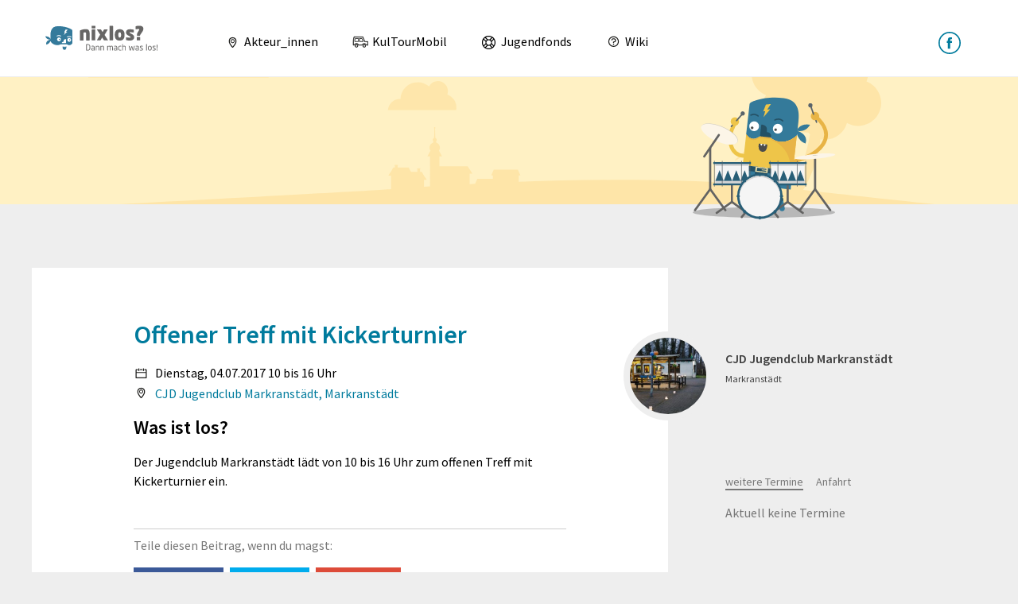

--- FILE ---
content_type: text/html; charset=UTF-8
request_url: https://nixlos.de/offener-treff-mit-kickerturnier
body_size: 4106
content:
<!DOCTYPE html>
<html lang="de" dir="ltr">
<head>
<title>Offener Treff mit Kickerturnier — nixlos? Dann mach was los im Landkreis Leipzig und Nordsachsen!</title>
<meta charset="UTF-8">
<meta http-equiv="content-type" content="text/html; charset=UTF-8">
<meta name="viewport" content="width=device-width, initial-scale=1, minimal-ui">
<meta http-equiv="X-UA-Compatible" content="IE=edge">
<meta name="google-play-app" content="app-id=com.nixlos.app">
<meta name="apple-itunes-app" content="app-id=940497166">




<meta property="og:image" content="https://nixlos.de/assets/images/CJD-Markranstaedt/csm_Aussenansicht_JC_Markranstadt_548bedcedc.jpg">	
<meta property="og:image" content="https://nixlos.de/curly/img/fb.png">
<meta property="og:type" content="article">	
<meta property="og:title" content="Offener Treff mit Kickerturnier — nixlos? Dann mach was los im Landkreis Leipzig und Nordsachsen!">
<meta property="og:site_name" content="nixlos? Dann mach was los im Landkreis Leipzig und Nordsachsen!">
<!--link rel="canonical" href="https://nixlos.de/offener-treff-mit-kickerturnier"-->
<link rel="alternate" type="application/rss+xml" title="RSS Feed" href="https://nixlos.de/rss">
<meta name="revisit-after" content="1 days">
<meta name="mobile-web-app-capable" content="yes">
<meta name="apple-mobile-web-app-capable" content="yes">
<meta name="apple-mobile-web-app-status-bar-style" content="white">
<meta name="msapplication-TileColor" content="#ffffff">
<meta name="msapplication-TileImage" content="/icons/mstile-144x144.png">
<link rel="apple-touch-icon" sizes="180x180" href="/icons/apple-touch-icon-180x180.png">
<link rel="icon" type="image/png" href="/icons/favicon.png" sizes="192x192">	
<link href="https://plus.google.com/114395174946727548159" rel="publisher">
<!--[if IE]><script src="/curly/js/html5shiv.js"></script><![endif]-->
<link rel="stylesheet" type="text/css" media="print" href="/curly/css/print.css">
<link rel="stylesheet" type="text/css" href="/curly/css/style.css">


<!--script defer type="text/javascript" src="/klaro/config.js"></script>
<script defer type="text/javascript" src="/klaro/dist/klaro.js"></script-->

<!--script type="text/plain" data-type="text/javascript" data-name="googleMaps" data-src="https://maps.google.com/maps/api/js?key=AIzaSyAUI_2pMR8aqeRUuZk7o8rcrP5KScPlehY&callback=initialize"></script-->
<script type="text/javascript" src="https://maps.google.com/maps/api/js?key=AIzaSyAUI_2pMR8aqeRUuZk7o8rcrP5KScPlehY"></script>
<script type="text/javascript" src="/curly/js/script.js"></script>
<!--link rel="stylesheet" type="text/css" href="https://fonts.googleapis.com/css?family=Source+Sans+Pro:400,600"-->
<link rel="stylesheet" type="text/css" href="/font/Source-Sans-Pro_400-600.css">
</head>
<body class="subpage-48">
<!--[if lt IE 9]><p class="absoulte top-8 left-0 full-width p4 center bg-yellow">Du benutzt leider einen alten Browser. Bewege dich sicher durch das Internet und <a href="http://browsehappy.com">aktualisiere deinen Browser</a>! Vielen Dank.</p><![endif]-->

<div id="top" class="check-device"></div>
<header class="site-head clearfix">
<div class="ml2 mr2 site-width clearfix">
<h3 class="logo left"><a href="/">nixlos? Dann mach was los im Landkreis Leipzig und Nordsachsen!</a></h3>
<div class="icon-menu"><div class="inactive">M</div><div class="active">x</div></div>
<nav class="site-menu">
<ul class="list-reset" role="menu">
<li role="menuitem" class="docid-2"><a href="/akteur_innen" ><span class="icon"></span> Akteur_innen</a></li>
<li role="menuitem" class="docid-1669"><a href="/kultourmobil" ><span class="icon"></span> KulTourMobil</a></li>
<li role="menuitem" class="docid-863"><a href="/jugendfonds" ><span class="icon"></span> Jugendfonds</a></li>
<li role="menuitem" class="docid-1683"><a href="/1.-was-ist-ein-projekt" ><span class="icon"></span> Wiki</a></li>

</ul>
<a href="https://www.facebook.com/nixlos.de" target="_blank" class="site-menu-fb"><img src="/curly/img/icons/facebook-circle.svg" alt="nixlos.de bei Facebook"></a>
</nav>
</div>
</header>
	
<div class="header header-small header-img-4">
<div class="header-wrapper">
<div class="header-img"></div>
</div>
</div>

	

	

<div class="site px2">
<div class="content">

<div class="row">
<div class="col col-8 bg-white">
<div class="py2 desktop-space-big">
<h1 class="curlyedit-contenteditable blue" data-ce-field="input[name=pagetitle]">Offener Treff mit Kickerturnier</h1>

<p class="curlyedit-field-date mt1 m0 clearfix">
	<span class="icon icon-termin mr1 left"></span>
	<span class="left">
		Dienstag, 04.07.2017 10 bis 16 Uhr
	</span>
</p>

<p class="curlyedit-field-venue mid-gray mb2 clear">
<span class="icon icon-akteur mr1 left"></span>

<a href="/jcmarkranstaedt">CJD Jugendclub Markranstädt, Markranstädt</a>

</p>
	
<div class="curlyedit-contenteditable" data-ce-field="textarea[name=content]">
<h2>Was ist los?</h2>

<p>Der Jugendclub Markranstädt lädt von 10 bis 16 Uhr zum offenen Treff mit Kickerturnier ein.</p>


</div>


<div class="curlygallery curlygallery-count-0 row"></div>

<div class="share border-top">
<p class="mid-gray">Teile diesen Beitrag, wenn du magst:</p>
<ul class="share-list clearfix">
<li class="facebook"><a href="http://www.facebook.com/share.php?u=http://nixlos.de/offener-treff-mit-kickerturnier" target="_blank">Facebook</a></li>
<li class="whatsapp"><a href="whatsapp://send?text=nixlos heute? Dann lass uns was los machen! Klick mal hier: www.nixlos.de/offener-treff-mit-kickerturnier">Whatsapp</a></li>
<li class="twitter"><a href="http://twitter.com/home?status=nixlos.de/offener-treff-mit-kickerturnier" target="_blank">Twitter</a></li>
<li class="google"><a href="https://plus.google.com/share?url=http://nixlos.de/offener-treff-mit-kickerturnier" target="_blank">Google+</a></li>
</ul>	
</div>

<p><a href="/kalender" class="goback button button-black button-black-left">zurück zur Übersicht</a></p>

<span class="nearby-show-coordinates" data-docid="1371"></span>

</div>
	
</div>
	
<div class="col col-4 sidebar">

<div class="mt4">
<div class="avatar-small">
<a href="/jcmarkranstaedt" class="avatar-img" style="background-image:url(/assets/cache/images/CJD-Markranstaedt/csm_Aussenansicht_JC_Markranstadt_548bedcedc-300x300-b30.jpg);"></a>
<div class="avatar-text">
<h4 class="avatar-name"><a href="/jcmarkranstaedt">CJD Jugendclub Markranstädt</a></h4>
<h5 class="avatar-title">Markranstädt</h5>
</div>
</div>

</div>
	
<div class="sidebar-container">
<div id="curlytabs-dates" class="curlytabs" data-curlytab-group="content" data-curlytab-title="weitere Termine">
<p>Aktuell keine Termine</p>
</div>
<div id="curlytabs-oepnv" class="curlytabs" data-curlytab-group="content" data-curlytab-title="Anfahrt">
<script type="text/javascript" src="https://reiseauskunft.insa.de/bin/help.exe/dny?tpl=suggest"></script>
<form action="https://reiseauskunft.insa.de/bin/query.exe/dn?externalCall=yes" name="formular" method="post" target="_blank" class="form form-stacked form-light">
<input type="hidden" name="queryPageDisplayed" value="yes">
<div>
<label class="block">Deine Startpunkt?</label>
<input type="hidden" name="REQ0JourneyStopsSA" value="7" />
<input type="text" id="HFS_Input_from" name="S" class="HafasSuggest field" value="" maxlength="60" accesskey="f" />
</div>
<div>
<label class="block">Dein Ziel:</label>
<input type="hidden" name="REQ0JourneyStopsZA" value="7" />
<input type="text" id="HFS_Input_to" name="Z" class="HafasSuggest hide" value=",  " maxlength="60" style="background-color:#fff; color: #000; width: 133px;" accesskey="t" />
<p class="bold">Offener Treff mit Kickerturnier</p>
</div>
<div class="col col-5 p0">
<label class="block">Datum:</label>
<input type="text" name="REQ0JourneyDate" size="14" maxlength="14" value="" class="field center">
<script type="text/javascript" language="javascript">
<!--
var jsCurrentDate = new Date();
var jsDay = jsCurrentDate.getDate();
var jsMonth = eval(jsCurrentDate.getMonth() +1);
var jsYear = eval(jsCurrentDate.getFullYear() % 100);
var jsDayOutput = ((jsDay < 10) ? "0" + jsDay : jsDay);
var jsMonthOutput = ((jsMonth < 10) ? "0" + jsMonth : jsMonth);
var jsYearOutput = ((jsYear < 10) ? "0" + jsYear : jsYear);
var jsDateOutput =  (jsDayOutput + "." + jsMonthOutput + "." + jsYearOutput);
eval('document.formular.REQ0JourneyDate.value=jsDateOutput');
// -->
</script>
</div>
<div class="col col-5 col-right p0">
<label class="block">Uhrzeit:</label>
<input type="text" name="REQ0JourneyTime" value="" size="14" maxlength="5" class="field center">
<script type="text/javascript" language="javascript">
<!--
var jsCurrentTime = new Date();
var jsHours = jsCurrentTime.getHours();
var jsMinutes = jsCurrentTime.getMinutes();
var jsHoursOutput = ((jsHours < 10) ? "0" + jsHours : jsHours);
var jsMinutesOutput = ((jsMinutes < 10) ? "0" + jsMinutes : jsMinutes);
var jsTimeOutput =  (jsHoursOutput + ":" + jsMinutesOutput);
eval('document.formular.REQ0JourneyTime.value=jsTimeOutput');
// -->
</script>
<div class="hide">
<select name="REQ0HafasSearchForw" class="select">
<option value="1" selected="selected">Abfahrt</option>
<option value="0" >Ankunft</option>
</select>
</div>
</div>
<div>
<input type="hidden" name="start" value="Verbindungen suchen" />
<input type="submit" name="start" value="Verbindungen suchen" class="button button-black">
</div>
</form>
</div>
</div>

</div>
	
</div>

</div>

<!--div class="row py4 bg-light-gray">
<h3 class="center blue py1 border-bottom">Weitere Termine</h3>
<div class="bg-white">

</div>
</div-->

</div>
</div>







<footer class="foot p2 py4">
<div class="row">
<!--div class="blue bold center py1 m2 mb4 border-top border-bottom"><span class="block mb2">Aufgepasst, nixlos im sozialen Netz auf <a href="https://www.facebook.com/nixlos.de" target="_blank">Facebook</a>!</span>
<div id="fb-root"></div>

<div class="fb-page" data-href="https://www.facebook.com/nixlos.de" data-small-header="false" data-adapt-container-width="false" data-hide-cover="false" data-show-facepile="false"><blockquote cite="https://www.facebook.com/nixlos.de" class="fb-xfbml-parse-ignore"><a href="https://www.facebook.com/nixlos.de">nixlos.de</a></blockquote></div>
</div-->	
<!--div class="col col-2 col-left">
<p><a href="/login" class="button button-black button-black-active">Login</a></p>
</div-->
<div class="col col-10 col-right">
<div class="nav nav-table nav-table-fixed">
<a href="/ueber-uns">Über uns</a>
<a href="/kontakt">Kontakt</a>
<!--a href="/registrierung">Registrieren</a-->
<a href="/impressum">Impressum</a>
<a href="/datenschutzerklaerung">Datenschutzerklärung</a>
<a href="/nutzungsbedingungen">Nutzungsbedingungen</a>
</div>
</div>
</div>
<div class="row">
<div class="col col-6">
<div class="clear py4 _foerderer">
<p class="h6 mid-gray mb3">Ein Projekt des <a href="/kontakt">Netzwerk für demokratische Kultur e.V.</a> Diese Maßnahme wird mitfinanziert mit Steuermitteln auf Grundlage des von den Abgeordneten des Sächsischen Landtags beschlossenen Haushaltes. Gefördert durch den Freistaat Sachsen.</p>
<!--img src="/curly/img/logos/ndk.png" alt="Netzwerk für Demokratische Kultur e.V.">
<img src="/curly/img/logos/aktion-mensch.png" alt="Aktion Mensch"-->
<a href="http://www.demografie.sachsen.de" target="_blank" class="block col-4">
<img src="/curly/img/logos/sachsen.png" alt="Freistaat Sachsen" class="fit">
</a>
</div>
</div>
<div class="col col-6">
<img src="/curly/img/illu/rocknroll.svg" width="70" alt="nixlos? Dann mach was los!" class="py4 mobile-hide right">
</div>
</div>
</footer>

<div class="construction">
<p class="html mb2">
&#x3C;meta http-equiv=&#x22;X-UA-Compatible&#x22; content=&#x22;IE=edge&#x22;&#x3E;
&#x3C;!--[if IE]&#x3E;<br>
&#x3C;script src=&#x22;/curly/js/html5shiv.js&#x22;&#x3E;&#x3C;/script&#x3E;<br>
&#x3C;link rel=&#x22;stylesheet&#x22; type=&#x22;text/css&#x22; href=&#x22;/curly/css/style.css&#x22; /&#x3E;<br>
&#x3C;/head&#x3E;<br>
&#x3C;body&#x3E;<br>
&#x3C;div id=&#x22;top&#x22; class=&#x22;check-device&#x22;&#x3E;&#x3C;/div&#x3E;<br>
&#x3C;header class=&#x22;site-head clearfix&#x22;&#x3E;
&#x3C;div class=&#x22;ml2 mr2 site-width clearfix&#x22;&#x3E;
&#x3C;h3 class=&#x22;logo left&#x22;&#x3E;&#x3C;a href=&#x22;/index-backup&#x22;&#x3E;nixlos? Dann mach was los im Landkreis Leipzig und Nordsachsen!&#x3C;/a&#x3E;&#x3C;/h3&#x3E;<br>
&#x3C;div class=&#x22;icon-menu&#x22;&#x3E;&#x3C;div class=&#x22;inactive&#x22;&#x3E;M&#x3C;/div&#x3E;&#x3C;div class=&#x22;active&#x22;&#x3E;x&#x3C;/div&#x3E;&#x3C;/div&#x3E;<br>
&#x3C;nav class=&#x22;site-menu&#x22;&#x3E;
</p>
<div class="wrap">
<div class="illu">
<p>nixlos.de wird ständig erweitert! Wenn dir was auffällt, scheu dich nicht, es uns zu sagen:<br><a href="/kontakt"  class="button button-black button-black-active mt2">Feedback</a></p>
</div>
</div>
</div>







</body>
</html>

--- FILE ---
content_type: text/css; charset=utf-8
request_url: https://nixlos.de/curly/css/style.css
body_size: 11452
content:
.logo a{overflow:hidden;text-indent:120%;white-space:nowrap}body,button,input,select,textarea,pre{margin:0}h1,h2,h3,.overview-box-content .overview-box-title,h4,h5,h6,p,dl,ol,ul{margin-top:0;margin-bottom:1rem}button,input,select,textarea{font-family:inherit;font-size:100%}article,aside,details,figcaption,figure,footer,header,main,nav,section,summary{display:block}body{font-family:"Helvetica Neue",Helvetica,sans-serif;line-height:1.5;font-weight:400}h1,h2,h3,.overview-box-content .overview-box-title,h4,h5,h6{line-height:1.25}h1,.h1{font-size:2rem}h2,.h2,.icon-menu .active,.icon-menu .inactive{font-size:1.5rem}h3,.overview-box-content .overview-box-title,.h3{font-size:1.25rem}h4,.h4,p,dl,ol,ul{font-size:1rem}h5,.h5{font-size:.75rem}h6,.h6,.site-head .site-menu ul li.docid-55 a,.sidebar .sidebar-container dl dt,.sidebar .sidebar-container dl dd,.nav-curlytab a,small{font-size:.75rem}@media screen and (min-width: 48em){.h1{font-size:4rem}.h2,.icon-menu .active,.icon-menu .inactive{font-size:2rem}.h3{font-size:1.5rem}.h4{font-size:1.125rem}.h5{font-size:.875rem}.h6,.site-head .site-menu ul li.docid-55 a,.sidebar .sidebar-container dl dt,.sidebar .sidebar-container dl dd,.nav-curlytab a{font-size:.875rem}}.bold,.icon-menu .active,.icon-menu .inactive,.sidebar .sidebar-container dl dt,.markdown dl dt{font-weight:bold}.regular,.sidebar .sidebar-container .sidebar-container-title,.avatar-small .avatar-text .avatar-title{font-weight:normal}.italic{font-style:italic}.caps,.site-head .site-menu ul li.docid-55 a{text-transform:uppercase;letter-spacing:.2em}.left-align{text-align:left}.center{text-align:center}.right-align{text-align:right}.justified{text-align:justify}.m0{margin:0}.mb0{margin-bottom:0}.m1{margin:15px;margin:0.5rem}.mt1{margin-top:15px;margin-top:0.5rem}.mr1{margin-right:15px;margin-right:0.5rem}.mb1{margin-bottom:15px;margin-bottom:0.5rem}.ml1{margin-left:15px;margin-left:0.5rem}.m2,.overview-box-content .overview-box-text,.overview-box-content .button{margin:30px;margin:1rem}.mt2,.ktm-form-error .errors{margin-top:30px;margin-top:1rem}.mr2{margin-right:30px;margin-right:1rem}.mb2,.ktm-form-error .errors{margin-bottom:30px;margin-bottom:1rem}.ml2{margin-left:30px;margin-left:1rem}.m3{margin:45px;margin:2rem}.mt3{margin-top:45px;margin-top:2rem}.mr3{margin-right:45px;margin-right:2rem}.mb3{margin-bottom:45px;margin-bottom:2rem}.ml3{margin-left:45px;margin-left:2rem}.m4{margin:60px;margin:4rem}.mt4{margin-top:60px;margin-top:4rem}.mr4{margin-right:60px;margin-right:4rem}.mb4{margin-bottom:60px;margin-bottom:4rem}.ml4{margin-left:60px;margin-left:4rem}.wrap{margin-right:auto;margin-left:auto}.p0,.row .p0{padding:0}.px0{padding-right:0;padding-left:0}.py0{padding-top:0;padding-bottom:0}.p1{padding:15px;padding:0.5rem}.px1{padding-right:15px;padding-left:15px;padding-right:0.5rem;padding-left:0.5rem}.py1{padding-top:15px;padding-bottom:15px;padding-top:0.5rem;padding-bottom:0.5rem}.p2,.ktm-form-error .errors{padding:30px;padding:1rem}.px2{padding-right:30px;padding-left:30px;padding-right:1rem;padding-left:1rem}.py2{padding-top:30px;padding-bottom:30px;padding-top:1rem;padding-bottom:1rem}.p3{padding:45px;padding:2rem}.px3{padding-right:45px;padding-left:45px;padding-right:2rem;padding-left:2rem}.py3{padding-top:45px;padding-bottom:45px;padding-top:2rem;padding-bottom:2rem}.p4{padding:60px;padding:4rem}.px4{padding-right:60px;padding-left:60px;padding-right:4rem;padding-left:4rem}.py4{padding-top:60px;padding-bottom:60px;padding-top:4rem;padding-bottom:4rem}.inline{display:inline}.block{display:block}.inline-block{display:inline-block}.oh{overflow:hidden}.left{float:left}.right{float:right}.clearfix:before,#list:before,.nearby .nearby-adresses li:before,.nearby .nearby-nav:before,.foerderer:before,.clearfix:after,#list:after,.nearby .nearby-adresses li:after,.nearby .nearby-nav:after,.foerderer:after{content:" ";display:table}.clearfix:after,#list:after,.nearby .nearby-adresses li:after,.nearby .nearby-nav:after,.foerderer:after{clear:both}.fit{max-width:100%}.full-width{width:100%}.half-width{width:50%}.mobile-show{display:none !important}@media screen and (max-width: 48em){.mobile-show,.mobile-block{display:block}.mobile-block{width:100%}.mobile-hide{display:none}.mobile-center{text-align:center}}.form{font-size:1rem}.form .field,.form .input,.form .select{-moz-box-sizing:border-box;box-sizing:border-box;max-width:100%;height:2.25rem;line-height:1.5rem}.form .input,.form .select{border-style:solid;border-width:1px}.form .select{margin-right:0;margin-left:0}.form .select[multiple]{height:auto}.form .input{padding:0.375rem .75rem;-webkit-appearance:none;appearance:none}.form .textarea{-moz-box-sizing:border-box;box-sizing:border-box;padding:.75rem;line-height:1.5}.form .field-big,.form .input-big{height:3rem}.form .field-small,.form .input-small{height:1.75rem;line-height:1rem}.form-stacked .label,.form-stacked .input,.form-stacked .select,.form-stacked .checkbox,.form-stacked .radio,.form-stacked .fieldset,.form-stacked .field{display:block;width:100%}.form-stacked .input,.form-stacked .select,.form-stacked .radio,.form-stacked .checkbox,.form-stacked .fieldset,.form-stacked .field{margin-bottom:1rem}.list-reset,.nearby .nearby-adresses,.nearby .nearby-nav,.share-list{list-style:none;padding-left:0}.list-inline li{display:inline;white-space:nowrap}.relative{position:relative}.absolute{position:absolute}.fixed{position:fixed}.top-0{top:0}.right-0{right:0}.bottom-0{bottom:0}.left-0{left:0}.z1{z-index:1}.z2{z-index:2}.z3{z-index:3}.z4{z-index:4}.absolute-center{top:0;right:0;bottom:0;left:0;margin:auto;display:table}.table-reset{border-collapse:collapse;border-spacing:0;max-width:100%;width:100%}.table-reset th{text-align:left}.table-reset th,.table-reset td{padding:.75rem;line-height:inherit}.table-reset th{vertical-align:bottom}.table-reset td{vertical-align:top}.table-small th,.table-small td{padding:0.1875rem .75rem;line-height:1.75rem}.button{font-family:inherit;font-weight:bold;text-decoration:none;cursor:pointer;border:none;-webkit-appearance:none;appearance:none;white-space:nowrap;display:inline-block;line-height:2.25rem;height:auto;min-height:2.25rem;padding:0 .75rem}.button:hover,.button:focus{text-decoration:none}.button-big{line-height:3rem;min-height:3rem;padding:0 1.125rem}.button-small{line-height:1.75rem;min-height:1.75rem}.container{max-width:75rem;margin-right:auto;margin-left:auto}.row{overflow:hidden;margin-right:-1rem;margin-left:-1rem}.col,.col-right,.col-center,.mobile-col,.col-px{box-sizing:border-box;padding-right:1rem;padding-left:1rem}.mobile-col{float:left}.mobile-col-1{width:8.33333%}.mobile-col-2{width:16.66667%}.mobile-col-3{width:25%}.mobile-col-4{width:33.33333%}.mobile-col-5{width:41.66667%}.mobile-col-6{width:50%}.mobile-col-7{width:58.33333%}.mobile-col-8{width:66.66667%}.mobile-col-9{width:75%}.mobile-col-10{width:83.33333%}.mobile-col-11{width:91.66667%}@media screen and (min-width: 48em){.col{float:left}.col-right{float:right}.col-center{margin-right:auto;margin-left:auto}.col-1{width:8.33333%}.col-offset-1{margin-left:8.33333%}.col-2{width:16.66667%}.col-offset-2{margin-left:16.66667%}.col-3{width:25%}.col-offset-3{margin-left:25%}.col-4{width:33.33333%}.col-offset-4{margin-left:33.33333%}.col-5{width:41.66667%}.col-offset-5{margin-left:41.66667%}.col-6{width:50%}.col-offset-6{margin-left:50%}.col-7{width:58.33333%}.col-offset-7{margin-left:58.33333%}.col-8{width:66.66667%}.col-offset-8{margin-left:66.66667%}.col-9{width:75%}.col-offset-9{margin-left:75%}.col-10{width:83.33333%}.col-offset-10{margin-left:83.33333%}.col-11{width:91.66667%}.col-offset-11{margin-left:91.66667%}.container-col-10{max-width:62.16667rem;margin-right:auto;margin-left:auto}.container-col-8{max-width:49.33333rem;margin-right:auto;margin-left:auto}.container-col-6{max-width:36.5rem;margin-right:auto;margin-left:auto}}.mobile-table{display:table;width:100%}.mobile-table-cell{display:table-cell;vertical-align:middle}@media (min-width: 48em){.table{display:table;width:100%}.table-cell{display:table-cell;vertical-align:middle}}.table-fixed{table-layout:fixed}.nav{line-height:2.25rem}.nav>a,.nav .nav-item{display:block;line-height:inherit;white-space:nowrap}.nav>a{padding-right:.75rem;padding-left:.75rem}.mobile-nav-table{display:table}.mobile-nav-table>a,.mobile-nav-table .nav-item{display:table-cell;vertical-align:middle}@media (min-width: 32em){.nav-table{display:table}.nav-table>a,.nav-table .nav-item{display:table-cell;vertical-align:middle}}.nav-table-fixed{table-layout:fixed}.nav-item-px{padding-right:.75rem;padding-left:.75rem}.nav-big{line-height:3rem}.nav-small{line-height:1.75rem}.nav-flush{margin-right:-.75rem;margin-left:-.75rem}.icon-menu{display:block}.icon-menu .active,.icon-menu .inactive{width:48px;width:3rem;height:48px;height:3rem;color:#777;text-align:center;line-height:48px;line-height:3rem}.icon-menu .active{overflow:hidden;text-indent:100%;background:url(../img/icons/schliessen.svg) no-repeat center center;background-size:contain}.icon-menu .inactive{overflow:hidden;text-indent:100%;background:url(../img/icons/menu.svg) no-repeat center center;background-size:contain}.icon,.button-red-active,.button-black,.button-black-active,.slick-prev:before,.slick-next:before{display:inline-block;width:19.2px;width:1.2rem;height:25.6px;height:1.6rem;vertical-align:top;background:no-repeat center center;background-size:contain}.icon-akteur,.site-head .site-menu ul li.docid-2 .icon,.site-head .site-menu ul li.docid-2 .button-red-active,.site-head .site-menu ul li.docid-2 .button-black,.site-head .site-menu ul li.docid-2 .button-black-active,.site-head .site-menu ul li.docid-2 .slick-prev:before,.site-head .site-menu ul li.docid-2 .slick-next:before{background-image:url(../img/icons/akteur.svg)}.icon-termin,.site-head .site-menu ul li.docid-48 .icon,.site-head .site-menu ul li.docid-48 .button-red-active,.site-head .site-menu ul li.docid-48 .button-black,.site-head .site-menu ul li.docid-48 .button-black-active,.site-head .site-menu ul li.docid-48 .slick-prev:before,.site-head .site-menu ul li.docid-48 .slick-next:before{background-image:url(../img/icons/termin.svg)}.icon-news,.site-head .site-menu ul li.docid-49 .icon,.site-head .site-menu ul li.docid-49 .button-red-active,.site-head .site-menu ul li.docid-49 .button-black,.site-head .site-menu ul li.docid-49 .button-black-active,.site-head .site-menu ul li.docid-49 .slick-prev:before,.site-head .site-menu ul li.docid-49 .slick-next:before{background-image:url(../img/icons/news.svg)}.icon-kleinanzeigen,.site-head .site-menu ul li.docid-50 .icon,.site-head .site-menu ul li.docid-50 .button-red-active,.site-head .site-menu ul li.docid-50 .button-black,.site-head .site-menu ul li.docid-50 .button-black-active,.site-head .site-menu ul li.docid-50 .slick-prev:before,.site-head .site-menu ul li.docid-50 .slick-next:before{background-image:url(../img/icons/kleinanzeigen.svg)}.icon-wiki,.site-head .site-menu ul li.docid-51 .icon,.site-head .site-menu ul li.docid-51 .button-red-active,.site-head .site-menu ul li.docid-51 .button-black,.site-head .site-menu ul li.docid-51 .button-black-active,.site-head .site-menu ul li.docid-51 .slick-prev:before,.site-head .site-menu ul li.docid-51 .slick-next:before,.site-head .site-menu ul li.docid-1683 .icon,.site-head .site-menu ul li.docid-1683 .button-red-active,.site-head .site-menu ul li.docid-1683 .button-black,.site-head .site-menu ul li.docid-1683 .button-black-active,.site-head .site-menu ul li.docid-1683 .slick-prev:before,.site-head .site-menu ul li.docid-1683 .slick-next:before{background-image:url(../img/icons/wiki.svg)}.icon-ueberuns,.site-head .site-menu ul li.docid-53 .icon,.site-head .site-menu ul li.docid-53 .button-red-active,.site-head .site-menu ul li.docid-53 .button-black,.site-head .site-menu ul li.docid-53 .button-black-active,.site-head .site-menu ul li.docid-53 .slick-prev:before,.site-head .site-menu ul li.docid-53 .slick-next:before{background-image:url(../img/icons/ueber-uns.svg)}.icon-pfeil,.button-black{background-image:url(../img/icons/pfeil.svg)}.icon-pfeil-links,.button-black-left{background-image:url(../img/icons/pfeil-links.svg)}.icon-pfeil-ws,.button-red-active,.button-black:hover,.button-black-invert,.button-black-active{background-image:url(../img/icons/pfeil-ws.svg)}.icon-pfeil-links-ws-gross,.button-black-left:hover{background-image:url(../img/icons/pfeil-links-ws-gross.svg)}.icon-pfeil-blau{background-image:url(../img/icons/pfeil-blau.svg)}.icon-pfeil-links-ws,.slick-prev:before,#boxer.mobile .boxer-control.previous{background-image:url(../img/icons/pfeil-links-ws.svg)}.icon-pfeil-rechts-ws,.slick-next:before,#boxer.mobile .boxer-control.next{background-image:url(../img/icons/pfeil-rechts-ws.svg)}.icon-schliessen{background-image:url(../img/icons/schliessen.svg)}.icon-schliessen-ws,#boxer.mobile .boxer-close{background-image:url(../img/icons/schliessen-ws.svg)}.icon-maximize{background-image:url(../img/icons/maximize.svg)}.icon-position{background-image:url(../img/icons/position.svg)}.icon-ktm,.site-head .site-menu ul li.docid-1669 .icon,.site-head .site-menu ul li.docid-1669 .button-red-active,.site-head .site-menu ul li.docid-1669 .button-black,.site-head .site-menu ul li.docid-1669 .button-black-active,.site-head .site-menu ul li.docid-1669 .slick-prev:before,.site-head .site-menu ul li.docid-1669 .slick-next:before{background-image:url(../img/icons/ktm.svg)}.icon-fonds,.site-head .site-menu ul li.docid-863 .icon,.site-head .site-menu ul li.docid-863 .button-red-active,.site-head .site-menu ul li.docid-863 .button-black,.site-head .site-menu ul li.docid-863 .button-black-active,.site-head .site-menu ul li.docid-863 .slick-prev:before,.site-head .site-menu ul li.docid-863 .slick-next:before{background-image:url(../img/icons/fonds.svg)}.icon-wiki,.site-head .site-menu ul li.docid-51 .icon,.site-head .site-menu ul li.docid-51 .button-red-active,.site-head .site-menu ul li.docid-51 .button-black,.site-head .site-menu ul li.docid-51 .button-black-active,.site-head .site-menu ul li.docid-51 .slick-prev:before,.site-head .site-menu ul li.docid-51 .slick-next:before,.site-head .site-menu ul li.docid-1683 .icon,.site-head .site-menu ul li.docid-1683 .button-red-active,.site-head .site-menu ul li.docid-1683 .button-black,.site-head .site-menu ul li.docid-1683 .button-black-active,.site-head .site-menu ul li.docid-1683 .slick-prev:before,.site-head .site-menu ul li.docid-1683 .slick-next:before{background-image:url(../img/icons/wiki.svg)}.icon-schwarzes-brett,.site-head .site-menu ul li.docid-1670 .icon,.site-head .site-menu ul li.docid-1670 .button-red-active,.site-head .site-menu ul li.docid-1670 .button-black,.site-head .site-menu ul li.docid-1670 .button-black-active,.site-head .site-menu ul li.docid-1670 .slick-prev:before,.site-head .site-menu ul li.docid-1670 .slick-next:before{background-image:url(../img/icons/schwarzes-brett.svg)}body{background-color:#fff}a{color:#007b9d;text-decoration:none}a:hover{color:#00536a;text-decoration:underline}.white{color:#fff}.dark-gray{color:#404040}.mid-gray{color:#777}.light-gray{color:#eee}.light-blue{color:#CFDAF0}.blue,.header .header-text .header-title{color:#007b9d}.dark-blue{color:#065066}.green{color:#11e966}.yellow{color:#F3E05E}.dark-yellow{color:#fab63a}.light-red{color:#F4D9D0}.red{color:#FC6454}.dark-red{color:#ba534e}.light-beige{color:#FFF1C4}.beige{color:#FFEAB9}.bg-white{background-color:#fff}.bg-dark-gray{background-color:#404040}.bg-mid-gray{background-color:#777}.bg-light-gray{background-color:#eee}.bg-light-blue{background-color:#CFDAF0}.bg-blue{background-color:#007b9d}.bg-dark-blue{background-color:#065066}.bg-green{background-color:#11e966}.bg-yellow{background-color:#F3E05E}.bg-dark-yellow{background-color:#fab63a}.bg-light-red{background-color:#F4D9D0}.bg-red,.ktm-form-error .errors{background-color:#FC6454}.bg-dark-red{background-color:#ba534e}.bg-light-beige{background-color:#FFF1C4}.bg-beige{background-color:#FFEAB9}.border{border-style:solid;border-width:1px;border-color:#ccc}.border-top{border-top-style:solid;border-top-width:1px;border-top-color:#ccc}.border-right{border-right-style:solid;border-right-width:1px;border-right-color:#ccc}.border-bottom{border-bottom-style:solid;border-bottom-width:1px;border-bottom-color:#ccc}.border-left{border-left-style:solid;border-left-width:1px;border-left-color:#ccc}.rounded,.ktm-form-error .errors{border-radius:.25rem}.circle{border-radius:50%}.form-light .input,.form-light .textarea,.form-light .select{background-color:white;transition:box-shadow .2s ease;border-color:#ccc}.form-light .input:focus,.form-light .textarea:focus,.form-light .select:focus{outline:none;border-color:#007b9d;box-shadow:0 0 0.125rem rgba(0,123,157,0.5)}.form-light .radio input,.form-light .checkbox input{transition:box-shadow .2s ease}.form-light .radio input:focus,.form-light .checkbox input:focus{outline:none;box-shadow:0 0 0 2px #fff,0 0 1px 4px rgba(0,123,157,0.5)}.form-light .radio input{border-radius:50%}.form-light .fieldset{border-width:1px;border-style:solid;border-color:#ccc}.table-light th,.table-light td{border-bottom:1px solid #ccc}.button{font-weight:400;transition-duration:.5s;transition-timing-function:ease;transition-property:box-shadow, background-color, padding}.button:focus{outline:none;box-shadow:0 0 0 2px #fff,0 0 1px 4px rgba(0,123,157,0.5)}.button-blue{color:#fff;background-color:#007b9d}.button-blue:hover{color:#fff;background-color:#002b37}.button-red{color:#fff;background-color:#FC6454}.button-red:hover{color:#fff;background-color:#e61a04}.button-red-active{width:auto;color:#fff;padding:0;padding-left:16px;padding-left:1rem;padding-right:48px;padding-right:3rem;background-color:#FC6454;background-position:right center}.button-red-active:hover{color:#fff}.button-black{width:auto;color:#000;padding:0;padding-right:40px;padding-right:2.5rem;background-position:right center}.button-black:hover{color:#fff;padding-left:16px;padding-left:1rem;background-color:#007b9d}.button-black-left{padding:0;padding-left:40px;padding-left:2.5rem;background-position:left center}.button-black-left:hover{padding-left:56px;padding-left:3.5rem;padding-right:16px;padding-right:1rem}.button-black-invert{color:#fff}.button-black-active{width:auto;color:#fff;padding:0;padding-left:16px;padding-left:1rem;padding-right:48px;padding-right:3rem;background-color:#007b9d;background-position:right center}.button-black-active:hover{color:#fff}.button-gray{color:#fff;background-color:#777}.button-gray:hover{color:#fff;background-color:#444}.button-white{color:#777;background-color:white}.button-white:hover{color:#777;background-color:#f2f2f2}.nav a:hover,.nav a:focus{text-decoration:none}.nav-dark>a{color:white}.nav-dark>a:hover,.nav-dark>a:focus{color:white;background-color:rgba(0,0,0,0.25)}.nav-dark .active{background-color:rgba(0,0,0,0.375)}.nav-light>a{color:#404040}.nav-light>a:hover,.nav-light>a:focus{color:#404040;background-color:rgba(0,0,0,0.125)}.nav-light .active{background-color:rgba(0,0,0,0.25)}.nav-borders{border-style:solid;border-width:1px;border-color:#ccc}.nav-borders>a{border-top-style:solid;border-top-width:1px;border-top-color:#ccc}.nav-borders>a:first-child{border-top:0}.nav-borders .active{color:#404040}.nav-pills>a{border-radius:.25rem}.nav-pills>a:hover,.nav-pills>a:focus{background-color:rgba(0,123,157,0.125)}.nav-pills .active{color:white;background-color:#007b9d}.nav-pills .active:hover,.nav-pills .active:focus{background-color:#00536a}.nav-segments{box-shadow:inset 0 0 0 1px #007b9d;border-radius:.25rem}.nav-segments>a{border-right:1px solid #007b9d;border-bottom:1px solid #007b9d}.nav-segments>a:hover,.nav-segments>a:focus{background-color:rgba(0,123,157,0.125)}.nav-segments>a:first-child{border-radius:.25rem 0 0 .25rem}.nav-segments>a:last-child{border-right:0;border-radius:0 .25rem .25rem 0}.nav-segments .active{color:white;background-color:#007b9d}.nav-segments .active:hover,.nav-segments .active:focus{background-color:#00536a}.nav-segments .disabled{color:rgba(64,64,64,0.5)}.nav-segments .disabled:hover,.nav-segments .disabled:focus{color:rgba(64,64,64,0.5);background-color:transparent}.nav-tabs>a{border-radius:.25rem .25rem 0 0;border-bottom:1px solid #ccc}.nav-tabs>a:hover{background-color:rgba(0,0,0,0.125)}.nav-tabs .active{background-color:white;border:1px solid #ccc;border-bottom-color:transparent}.animated{-webkit-animation-duration:1s;animation-duration:1s;-webkit-animation-fill-mode:both;animation-fill-mode:both}@-webkit-keyframes bounceInRight{0%,60%,75%,90%,100%{-webkit-transition-timing-function:cubic-bezier(0.215, 0.61, 0.355, 1);transition-timing-function:cubic-bezier(0.215, 0.61, 0.355, 1)}0%{opacity:0;-webkit-transform:translate3d(3000px, 0, 0);transform:translate3d(3000px, 0, 0)}60%{opacity:1;-webkit-transform:translate3d(-25px, 0, 0);transform:translate3d(-25px, 0, 0)}75%{-webkit-transform:translate3d(10px, 0, 0);transform:translate3d(10px, 0, 0)}90%{-webkit-transform:translate3d(-5px, 0, 0);transform:translate3d(-5px, 0, 0)}100%{-webkit-transform:none;transform:none}}@keyframes bounceInRight{0%,60%,75%,90%,100%{-webkit-transition-timing-function:cubic-bezier(0.215, 0.61, 0.355, 1);transition-timing-function:cubic-bezier(0.215, 0.61, 0.355, 1)}0%{opacity:0;-webkit-transform:translate3d(3000px, 0, 0);-ms-transform:translate3d(3000px, 0, 0);transform:translate3d(3000px, 0, 0)}60%{opacity:1;-webkit-transform:translate3d(-25px, 0, 0);-ms-transform:translate3d(-25px, 0, 0);transform:translate3d(-25px, 0, 0)}75%{-webkit-transform:translate3d(10px, 0, 0);-ms-transform:translate3d(10px, 0, 0);transform:translate3d(10px, 0, 0)}90%{-webkit-transform:translate3d(-5px, 0, 0);-ms-transform:translate3d(-5px, 0, 0);transform:translate3d(-5px, 0, 0)}100%{-webkit-transform:none;-ms-transform:none;transform:none}}.bounceInRight{-webkit-animation-name:bounceInRight;animation-name:bounceInRight}@-webkit-keyframes bounceOutRight{20%{opacity:1;-webkit-transform:translate3d(-20px, 0, 0);transform:translate3d(-20px, 0, 0)}100%{opacity:0;-webkit-transform:translate3d(2000px, 0, 0);transform:translate3d(2000px, 0, 0)}}@keyframes bounceOutRight{20%{opacity:1;-webkit-transform:translate3d(-20px, 0, 0);-ms-transform:translate3d(-20px, 0, 0);transform:translate3d(-20px, 0, 0)}100%{opacity:0;-webkit-transform:translate3d(2000px, 0, 0);-ms-transform:translate3d(2000px, 0, 0);transform:translate3d(2000px, 0, 0)}}.bounceOutRight{-webkit-animation-name:bounceOutRight;animation-name:bounceOutRight}@-webkit-keyframes fadeInUp{0%{opacity:0;-webkit-transform:translate3d(0, 100%, 0);transform:translate3d(0, 100%, 0)}100%{opacity:1;-webkit-transform:none;transform:none}}@keyframes fadeInUp{0%{opacity:0;-webkit-transform:translate3d(0, 100%, 0);transform:translate3d(0, 100%, 0)}100%{opacity:1;-webkit-transform:none;transform:none}}.fadeInUp{-webkit-animation-name:fadeInUp;animation-name:fadeInUp}.slick-slider{position:relative;display:block;box-sizing:border-box;-moz-box-sizing:border-box;-webkit-touch-callout:none;-webkit-user-select:none;-khtml-user-select:none;-moz-user-select:none;-ms-user-select:none;user-select:none;-ms-touch-action:none;-webkit-tap-highlight-color:transparent}.slick-list{position:relative;overflow:hidden;display:block;margin:0;padding:0}.slick-list:focus{outline:none}.slick-loading .slick-list{background:#fff url(../img/load.gif) center center no-repeat}.slick-list.dragging{cursor:pointer;cursor:hand}.slick-slider .slick-list,.slick-track,.slick-slide,.slick-slide img{-webkit-transform:translate3d(0, 0, 0);-moz-transform:translate3d(0, 0, 0);-ms-transform:translate3d(0, 0, 0);-o-transform:translate3d(0, 0, 0);transform:translate3d(0, 0, 0)}.slick-track{position:relative;left:0;top:0;display:block;zoom:1}.slick-track:before,.slick-track:after{content:"";display:table}.slick-track:after{clear:both}.slick-loading .slick-track{visibility:hidden}.slick-slide{float:left;height:100%;min-height:1px;display:none}[dir="rtl"] .slick-slide{float:right}.slick-slide img{display:block}.slick-slide.slick-loading img{display:none}.slick-slide.dragging img{pointer-events:none}.slick-initialized .slick-slide{display:block}.slick-loading .slick-slide{visibility:hidden}.slick-vertical .slick-slide{display:block;height:auto;border:1px solid transparent}.slick-prev,.slick-next{position:absolute;display:block;height:20px;width:20px;line-height:0;font-size:0;cursor:pointer;background:transparent;color:transparent;top:50%;margin-top:-10px;padding:0;border:none;outline:none}.slick-prev:hover,.slick-prev:focus,.slick-next:hover,.slick-next:focus{outline:none;background:transparent;color:transparent}.slick-prev:hover:before,.slick-prev:focus:before,.slick-next:hover:before,.slick-next:focus:before{opacity:1}.slick-prev.slick-disabled:before,.slick-next.slick-disabled:before{opacity:.25}.slick-prev:before,.slick-next:before{font-family:"";font-size:20px;line-height:1;color:#fff;opacity:.75;-webkit-font-smoothing:antialiased;-moz-osx-font-smoothing:grayscale}.slick-prev{left:-25px}[dir="rtl"] .slick-prev{left:auto;right:-25px}.slick-prev:before{content:"←"}[dir="rtl"] .slick-prev:before{content:"→"}.slick-next{right:-25px}[dir="rtl"] .slick-next{left:-25px;right:auto}.slick-next:before{content:"→"}[dir="rtl"] .slick-next:before{content:"←"}.slick-dots{position:absolute;bottom:-45px;list-style:none;display:block;text-align:center;padding:0;width:100%}.slick-dots li{position:relative;display:inline-block;height:20px;width:20px;margin:0 5px;padding:0;cursor:pointer}.slick-dots li button{border:0;background:transparent;display:block;height:20px;width:20px;outline:none;line-height:0;font-size:0;color:transparent;padding:5px;cursor:pointer}.slick-dots li button:hover,.slick-dots li button:focus{outline:none}.slick-dots li button:hover:before,.slick-dots li button:focus:before{opacity:1}.slick-dots li button:before{position:absolute;top:0;left:0;content:"•";width:20px;height:20px;font-family:"";font-size:6px;line-height:20px;text-align:center;color:#000;opacity:.25;-webkit-font-smoothing:antialiased;-moz-osx-font-smoothing:grayscale}.slick-dots li.slick-active button:before{color:#000;opacity:.75}.boxer-lock{overflow:hidden !important}#boxer-overlay{-webkit-transition:opacity 0.25s linear;transition:opacity 0.25s linear}#boxer *{-webkit-transition:none;transition:none}#boxer.animating{-webkit-transition:left 0.25s ease, opacity 0.25s linear, top 0.25s ease;transition:left 0.25s ease, opacity 0.25s linear, top 0.25s ease}#boxer.animating .boxer-container{-webkit-transition:height 0.25s ease, width 0.25s ease;transition:height 0.25s ease, width 0.25s ease}#boxer.animating .boxer-content{-webkit-transition:opacity 0.25s linear;transition:opacity 0.25s linear}#boxer-overlay{background:#000;height:100%;left:0;opacity:0;position:fixed;top:0;width:100%;z-index:105}#boxer{background:#fff;border-radius:0;box-shadow:0 0 25px #000;opacity:0;padding:10px;position:absolute;z-index:105}#boxer.inline{padding:30px}.boxer-open #boxer-overlay{opacity:0.9}.boxer-open #boxer,.boxer-open #boxer .boxer-content{opacity:1}.boxer-open #boxer.loading .boxer-content{opacity:0}#boxer .boxer-close{background:#fff url(../img/icons/schliessen.svg) no-repeat;background-size:contain;border-radius:100%;cursor:pointer;display:block;height:30px;position:absolute;padding:0;right:-8px;top:-8px;width:30px;text-indent:-99999px;z-index:106}#boxer .boxer-container{background:#fff;height:100%;overflow:hidden;position:relative;width:100%;z-index:105;zoom:1}#boxer .boxer-content{background:#fff;opacity:0;overflow:hidden;padding:0;width:10000px}#boxer .boxer-image{float:left}#boxer .boxer-video{height:100%;width:100%}#boxer .boxer-iframe{border:none;float:left;height:100%;overflow:auto;width:100%}#boxer .boxer-meta{clear:both}#boxer .boxer-control{background:#fff no-repeat 0 0;border-radius:100%;box-shadow:0 0 6px rgba(0,0,0,0.4);cursor:pointer;display:block;height:40px;margin-right:auto;margin-left:auto;position:absolute;text-indent:-99999px;top:0;width:40px;-webkit-transition:opacity 0.25s linear;transition:opacity 0.25s linear}#boxer .boxer-control.previous{left:20px}#boxer .boxer-control.disabled{opacity:0.3}#boxer .boxer-position{color:#999;font-size:11px;margin:0;padding:15px 10px 5px}#boxer .boxer-caption p{margin:0;padding:15px 10px 10px 10px}#boxer .boxer-caption.gallery p{padding-top:0}#boxer.loading .boxer-container{background:#fff url(../img/load.gif) no-repeat center}#boxer.mobile{background:#000;border-radius:0;height:100%;left:0;padding:30px 0 0;position:fixed;top:0;width:100%}#boxer.mobile .boxer-close{background-color:#000;background-position:-70px -60px;border-radius:0;right:0;top:0}#boxer.mobile .boxer-container{background:#000;position:relative}#boxer.mobile .boxer-content{background-color:#000}#boxer.mobile .boxer-control{background-color:transparent;border-radius:0;box-shadow:none;margin:-20px 0 0;top:50%}#boxer.mobile .boxer-control.previous{background-position:0 -40px;float:left;left:0}#boxer.mobile .boxer-control.next{background-position:-40px -40px;float:right;right:0}#boxer.mobile .boxer-control.disabled{opacity:0.3}#boxer.mobile .boxer-meta{bottom:0;background-color:rgba(0,0,0,0.75);left:0;padding:15px 50px 10px;position:absolute;width:100%}#boxer.mobile .boxer-position{padding:0}#boxer.mobile .boxer-caption p{color:#eee;padding:10px 0 0}#boxer.mobile .boxer-image{-webkit-transition:none !important;transition:none !important;-webkit-transform:translate(0px, 0px);-ms-transform:translate(0px, 0px);transform:translate(0px, 0px)}#boxer.mobile.animated .boxer-image{-webkit-transition:-webkit-transform 0.25s ease-out !important;transition:transform 0.25s ease-out !important}#boxer.mobile.loading .boxer-container{background:#000 url(../img/load.gif) no-repeat center}#boxer.mobile.inline .boxer-content,#boxer.mobile.iframe .boxer-content{overflow-x:hidden;overflow-y:scroll;-webkit-overflow-scrolling:touch}@media screen and (min-width: 980px){#boxer .boxer-control,#boxer .boxer-control.disabled{opacity:0}#boxer .boxer-content:hover .boxer-control{opacity:0.75}#boxer .boxer-content:hover .boxer-control:hover{opacity:1}#boxer .boxer-content:hover .boxer-control.disabled{opacity:0.3;cursor:default !important}#boxer.mobile .boxer-control{opacity:1 !important}#boxer.mobile .boxer-control.disabled{opacity:0.3 !important}}@media screen and (max-width: 980px){#boxer.mobile{position:fixed}}img{display:block}.hide{display:none}.hide-text{overflow:hidden;text-indent:100%;white-space:nowrap}.show-text{overflow:inherit;text-indent:0;white-space:inherit}.bg-pos-cb{background-position:center bottom}.bg-contain{background-size:contain}.bg-contain{background-size:contain}*{image-rendering:optimizeQuality;-ms-interpolation-mode:bicubic}.check-device{font-size:1px}@media (min-width: 48rem){.check-device{font-size:2px}}@media (min-width: 75rem){.check-device{font-size:3px}}.clear{clear:both}img,iframe{border:0;outline:0}.r90{-moz-transform:rotate(90deg);-webkit-transform:rotate(90deg);-o-transform:rotate(90deg);-ms-transform:rotate(90deg);transform:rotate(90deg)}.pointer{cursor:pointer}.overflow-scroll{overflow:scroll}*{font-family:'Source Sans Pro', sans-serif}html,body{height:100%;min-height:100%;background:#eee}.logo a{display:block;width:160px;width:10rem;height:32px;height:2rem;background:url(../img/logo.svg) no-repeat center left;background-size:contain}@media (min-width: 75rem){.site-width{width:1168px;width:73rem;margin:auto}}.site-head{background-color:#fff;border-bottom:1px solid #eee}.site-head .icon-menu{position:fixed;top:1.5rem;right:1rem;z-index:9999999;overflow:hidden;text-indent:-9999px;background-color:#fff}.site-head .icon-menu .active{display:none}.site-head .site-menu{overflow:scroll;position:fixed;top:0;left:-100%;z-index:9999999;width:70%;max-width:240px;max-width:15rem;height:110%;background-color:white;border-right:1px solid #eee;transition:.5s}.site-head .site-menu.active{left:0px;left:0rem;transition:.5s}.site-head .site-menu ul li a{display:block;color:#000;padding:16px;padding:1rem;border-bottom:1px solid #eee}.site-head .site-menu ul li a .icon,.site-head .site-menu ul li a .button-red-active,.site-head .site-menu ul li a .button-black,.site-head .site-menu ul li a .button-black-active,.site-head .site-menu ul li a .slick-prev:before,.site-head .site-menu ul li a .slick-next:before{margin-right:2.4px;margin-right:.15rem}.site-head .site-menu ul li a:hover{color:#777;text-decoration:none}.site-head .site-menu ul li a:hover .icon,.site-head .site-menu ul li a:hover .button-red-active,.site-head .site-menu ul li a:hover .button-black,.site-head .site-menu ul li a:hover .button-black-active,.site-head .site-menu ul li a:hover .slick-prev:before,.site-head .site-menu ul li a:hover .slick-next:before{opacity:.5}.site-head .site-menu ul li.docid-55 a{color:#777;border-bottom:0}.site-head .site-menu ul li.active a{color:#FC6454}.site-head .site-menu .site-menu-fb{float:right;display:block;width:1.75rem;height:1.75rem;margin:0 1rem}.site-head .logo{margin-top:32px;margin-top:2rem;margin-bottom:32px;margin-bottom:2rem}@media (min-width: 75rem){.site-head .logo{width:15%}.site-head .icon-menu{display:none}.site-head .site-menu{position:inherit;overflow:hidden;width:84%;float:right;max-width:inherit;height:auto;margin-top:40px;margin-top:2.5rem;background-color:transparent;border:0}.site-head .site-menu ul{float:left;display:inline}.site-head .site-menu ul li{display:inline;padding-left:16px;padding-left:1rem;margin-left:24px;margin-left:1.5rem}.site-head .site-menu ul li.docid-55{display:none}.site-head .site-menu ul li a{display:inline;padding:0;border:0}}.site{position:relative;margin:0px;margin:0rem}@media (min-width: 75rem){.site{width:1168px;width:73rem;margin:auto}}@media (min-width: 75rem){.content{margin-top:80px;margin-top:5rem;margin-bottom:80px;margin-bottom:5rem}}@media (min-width: 75rem){.content-border-right{border-right:3px solid rgba(0,0,0,0.1);border-bottom:3px solid rgba(0,0,0,0.1)}}.sidebar{padding:16px;padding:1rem}@media (min-width: 75rem){.sidebar{padding:0}}.sidebar *{color:#777}.sidebar .button-black-active{color:white}.sidebar .sidebar-container{margin-top:72px;margin-top:4.5rem}@media (min-width: 75rem){.sidebar .sidebar-container{margin-left:72px;margin-left:4.5rem}}.sidebar .sidebar-container .sidebar-container-title{display:inline-block;border-bottom:2px solid #777}.sidebar .sidebar-container dl dd{margin:0}.height-small{height:160px;height:10rem}.height-mid{height:480px;height:30rem}.height-big{height:800px;height:50rem}.height-percent-small{height:25%}.height-percent-mid{height:50%}.height-percent-big{height:80%}.height-percent-total{height:100%}@media (min-width: 75rem){.desktop-space-small{padding:64px;padding:4rem}.desktop-space-big{padding:112px;padding:7rem;padding-top:64px;padding-top:4rem;padding-bottom:64px;padding-bottom:4rem}}.markdown h1{color:#007b9d}.markdown h2,.markdown h3,.markdown .overview-box-content .overview-box-title,.overview-box-content .markdown .overview-box-title{margin-top:32px;margin-top:2rem}.markdown ul{list-style-type:square}.avatar{position:relative;overflow:hidden;background-color:#007b9d !important}.avatar .avatar-bg{position:absolute;top:0;left:0;z-index:1;width:100%;height:100%;background-position:center center;background-size:cover;opacity:.15}.avatar .header-wrapper{position:relative;z-index:9;background-image:none !important}.avatar .avatar-img{overflow:hidden;width:112px;width:7rem;height:112px;height:7rem;margin:auto;margin-top:48px;margin-top:3rem;background-position:center center;background-size:cover;border-radius:100%}@media (min-width: 75rem){.avatar .avatar-img{float:left;width:192px;width:12rem;height:192px;height:12rem;margin:0;margin-top:64px;margin-top:4rem;margin-left:112px;margin-left:7rem;margin-right:112px;margin-right:7rem}}.avatar .avatar-img div{position:absolute;top:0;left:0;z-index:1;width:100%;height:60%;text-align:center;padding-top:40%;background-color:#fff}.avatar .avatar-img input[type=file]{position:absolute;top:0;left:0;z-index:2;width:100%;height:100%;background-color:red;opacity:0}.avatar .avatar-text{color:white;text-align:center;margin-top:32px;margin-top:2rem;margin-bottom:48px;margin-bottom:3rem}.avatar .avatar-text h1{margin:0}.avatar .avatar-text h4{font-weight:400}@media (min-width: 75rem){.avatar .avatar-text{float:left;margin:0;margin-top:80px;margin-top:5rem}.avatar .avatar-text h1,.avatar .avatar-text h4{text-align:left;margin-top:16px;margin-top:1rem}}.header-doc52 .avatar-bg{opacity:1}.header-doc52 .avatar-img,.header-doc52 .avatar-text{display:none}.avatar-small{min-height:88px;min-height:5.5rem;padding:16px;padding:1rem}.avatar-small .avatar-img{float:left;width:96px;width:6rem;height:96px;height:6rem;padding:0;margin:0;margin-right:16px;margin-right:1rem;background-size:cover;border-radius:100%}@media (min-width: 48rem){.avatar-small .avatar-img{position:absolute;z-index:999999;margin-left:-72px;margin-left:-4.5rem;border:8px solid #eee}}@media (min-width: 48rem){.avatar-small .avatar-text{margin-left:56px;margin-left:3.5rem}}.avatar-small .avatar-text .avatar-title{color:#404040;padding-top:8px;padding-top:.5rem;margin:0}.avatar-small .avatar-text .avatar-name{margin:0}.avatar-small .avatar-text .avatar-name a{display:block;color:#404040;padding-top:24px;padding-top:1.5rem}#list{overflow:visible;background-color:#eee}.overview-box{overflow:hidden;position:relative}.akteur-logo{float:right;width:30%;margin-left:48px;margin-left:3rem;margin-bottom:32px;margin-bottom:2rem}.akteur-logo img{width:100%}@media (min-width: 75rem){.akteur-logo{float:right;width:224px;width:14rem;margin-top:32px;margin-top:2rem;margin-right:-48px;margin-right:-3rem;margin-bottom:32px;margin-bottom:2rem}.akteur-logo img{width:100%}}.border-circle{border-radius:100%}.overview-box-content{position:relative;width:100%;height:80%;overflow:visible;margin-top:80px;margin-top:5rem;background-color:#fff;outline:2px solid rgba(0,0,0,0.1)}.overview-box-content .overview-box-title{text-align:center;padding-left:16px;padding-left:1rem;padding-right:16px;padding-right:1rem;margin:0px;margin:0rem;margin-bottom:16px;margin-bottom:1rem}.overview-box-content img{position:relative;top:-32px;top:-2rem;width:40%;height:auto;max-width:152px;max-width:9.5rem;margin:auto;margin-bottom:0px;margin-bottom:0rem;background-color:#eee;border-radius:100%;border:8px solid #eee}.overview-box-content .overview-box-subject{color:#777;text-align:center}.overview-box-content .overview-box-subject .icon,.overview-box-content .overview-box-subject .button-red-active,.overview-box-content .overview-box-subject .button-black,.overview-box-content .overview-box-subject .button-black-active,.overview-box-content .overview-box-subject .slick-prev:before,.overview-box-content .overview-box-subject .slick-next:before{margin-top:-3.2px;margin-top:-.2rem;opacity:.5}.overview-box-content .overview-box-text{text-align:center}.overview-box-content .button{float:none;display:inline-block}.overview-date img{float:left;width:23%;max-width:192px;max-width:12rem}@media (min-width: 48rem){.overview-date{margin-left:112px;margin-left:7rem;margin-right:112px;margin-right:7rem;border-bottom:1px solid #eee}.overview-date img{margin-right:48px;margin-right:3rem}}.banner-wrapper{height:384px;height:24rem;margin-top:80px;margin-top:5rem}.banner-fb{background:#007b9d url(../img/header/random/random-2.svg) no-repeat center bottom;background-size:50%}.banner-reg{background:#FFEAB9 url(../img/header/random/random-5.svg) no-repeat center bottom;background-size:50%}.banner-app{background:#FC6454 url(../img/header/app-ad/smartphone.svg) no-repeat center bottom;background-size:40%}.banner-divider{clear:both;padding-top:3rem}@media (min-width: 75rem){.banner-divider{width:100vw;transform:translateX(calc(calc(calc(100vw - 75rem)/2)*-1))}}.bg-club-haus{padding-bottom:304px;padding-bottom:19rem;background:#013B50 url(../img/bg/club-haus/bg-big.png) no-repeat center bottom;background-size:150%}.bg-club-haus .bg-club-haus-title{padding:16px;padding:1rem;padding-top:32px;padding-top:2rem}@media (min-width: 75rem){.bg-club-haus-wrapper{width:1168px;width:73rem;margin:auto}.bg-club-haus{background-size:cover}.bg-club-haus-cloud-big{position:absolute;top:140px;left:-300px;width:300px;height:100px;background:url(../img/bg/club-haus/cloud-1.png) no-repeat center center;background-size:contain;-webkit-animation:cloud 50s linear infinite}.bg-club-haus-cloud-small{position:absolute;top:730px;left:-150px;width:150px;height:100px;background:url(../img/bg/club-haus/cloud-2.png) no-repeat center center;background-size:contain;-webkit-animation:cloud 40s linear infinite}@-webkit-keyframes cloud{0%{left:-300px}100%{left:1550px}}}.bg-hubschrauber{background-image:url(../img/bg/allgemein/hubschrauber-mw.svg);background-repeat:no-repeat}.search{padding:16px;padding:1rem;background-color:rgba(0,0,0,0.04)}.search .search-form{display:none}.search .search-form .button-search{background-position:center center;border:1px solid #ccc}.search .search-form .button-esc{color:#777}@media (min-width: 75rem){.search{overflow:visible;padding:0}.search h3,.search .overview-box-content .overview-box-title,.overview-box-content .search .overview-box-title{display:none}.search .search-form{display:block;width:1168px;width:73rem;padding-top:16px;padding-top:1rem;padding-bottom:16px;padding-bottom:1rem;margin:auto}.search .search-form .search-field{float:left;width:19%;padding:.5%;margin:0}.search .search-form .search-field .input,.search .search-form .search-field .select{margin:0}}.nearby{background-color:#FFF1C4}.nearby .nearby-search.fixed{position:relative !important}.nearby .nearby-search form{width:100%;margin:3rem 0}.nearby .nearby-search form input[type=text]{width:9rem}.nearby .nearby-search .nearby-getlocation{cursor:pointer;width:40px;width:2.5rem;margin-right:8px;margin-right:.5rem;background-size:70%}.nearby .nearby-search .tt-dropdown-menu{width:176px;width:11rem;background:white}.nearby .nearby-search .tt-dropdown-menu .tt-suggestion>p{padding:8px;padding:.5rem;margin:0;border-bottom:1px solid #eee}.nearby .nearby-search .tt-dropdown-menu .tt-suggestion>p:hover,.nearby .nearby-search .tt-dropdown-menu .tt-suggestion>p:focus,.nearby .nearby-search .tt-dropdown-menu .tt-suggestion.tt-cursor{cursor:pointer;color:#007b9d;background:#eee}.nearby .nearby-text img{width:2rem;margin-right:.5rem}.nearby .nearby-adresses{margin:0}.nearby .nearby-adresses li{padding-top:16px;padding-top:1rem;margin:0;border-bottom:1px solid #eee}.nearby .nearby-adresses li.active{background-color:#F4D9D0}.nearby .nearby-adresses li.active .icon,.nearby .nearby-adresses li.active .button-red-active,.nearby .nearby-adresses li.active .button-black,.nearby .nearby-adresses li.active .button-black-active,.nearby .nearby-adresses li.active .slick-prev:before,.nearby .nearby-adresses li.active .slick-next:before{opacity:.7}.nearby .nearby-adresses li:hover{cursor:pointer;background-color:#eee}.nearby .nearby-adresses li:hover .icon,.nearby .nearby-adresses li:hover .button-red-active,.nearby .nearby-adresses li:hover .button-black,.nearby .nearby-adresses li:hover .button-black-active,.nearby .nearby-adresses li:hover .slick-prev:before,.nearby .nearby-adresses li:hover .slick-next:before{opacity:.7}.nearby .nearby-adresses .adress-type{float:left;width:10%;opacity:.3}.nearby .nearby-adresses .adress-title{float:left;width:70%}.nearby .nearby-adresses .adress-distance{float:left;width:20%;color:#777;font-size:11.2px;font-size:.7rem;line-height:24px;line-height:1.5rem}.nearby .nearby-adresses .adress-distance .icon,.nearby .nearby-adresses .adress-distance .button-red-active,.nearby .nearby-adresses .adress-distance .button-black,.nearby .nearby-adresses .adress-distance .button-black-active,.nearby .nearby-adresses .adress-distance .slick-prev:before,.nearby .nearby-adresses .adress-distance .slick-next:before{width:16px;width:1rem;opacity:.5}.nearby .nearby-nav{height:10%}.nearby .nearby-nav li{float:left;width:50%;height:100%}.nearby .nearby-nav .nearby-opensearch,.nearby .nearby-nav .nearby-showmyposition{display:block;width:100%;height:100%;text-align:center;padding-top:2%;background-color:#eee}.nearby .nearby-nav .nearby-opensearch .icon,.nearby .nearby-nav .nearby-opensearch .button-red-active,.nearby .nearby-nav .nearby-opensearch .button-black,.nearby .nearby-nav .nearby-opensearch .button-black-active,.nearby .nearby-nav .nearby-opensearch .slick-prev:before,.nearby .nearby-nav .nearby-opensearch .slick-next:before,.nearby .nearby-nav .nearby-showmyposition .icon,.nearby .nearby-nav .nearby-showmyposition .button-red-active,.nearby .nearby-nav .nearby-showmyposition .button-black,.nearby .nearby-nav .nearby-showmyposition .button-black-active,.nearby .nearby-nav .nearby-showmyposition .slick-prev:before,.nearby .nearby-nav .nearby-showmyposition .slick-next:before{opacity:.5}.nearby .nearby-nav .nearby-opensearch:hover,.nearby .nearby-nav .nearby-showmyposition:hover{text-decoration:none}@media (min-width: 48rem){.nearby{background:#FFF1C4 url(../img/header/nearby/bg.svg) no-repeat center bottom;background-size:contain}.nearby .nearby-wrapper{position:relative;width:100%;height:70vh;margin:auto}.nearby .nearby-search{float:left;width:55%}.nearby .nearby-search.fixed{position:fixed !important}.nearby .nearby-search img{width:90%}.nearby .nearby-search form{position:absolute;top:55%;left:7%;margin:0}.nearby .nearby-search form input[type=text]{width:auto}.nearby .nearby-text{float:left;width:33.333%}.nearby .nearby-map-controls{position:absolute;left:16px;left:1rem;top:16px;top:1rem;z-index:2}.nearby .nearby-map-controls li{cursor:pointer;float:left;width:40px;width:2.5rem;height:32px;height:2rem;text-align:center;margin-right:2px}.nearby .nearby-map-controls li .icon,.nearby .nearby-map-controls li .button-red-active,.nearby .nearby-map-controls li .button-black,.nearby .nearby-map-controls li .button-black-active,.nearby .nearby-map-controls li .slick-prev:before,.nearby .nearby-map-controls li .slick-next:before{width:100%;height:100%;background-position:center center;background-size:55%}.nearby .nearby-map-controls li.gmap-zoom-in{font-size:24px;font-size:1.5rem;line-height:32px;line-height:2rem}.nearby .nearby-map-controls li.gmap-zoom-out{font-size:24px;font-size:1.5rem;line-height:28.8px;line-height:1.8rem}.nearby .nearby-map{position:absolute !important;top:0;left:0;z-index:1;width:100%;height:100%}.nearby .nearby-results{position:absolute;top:10%;right:5%;z-index:2;overflow:hidden;width:30%;height:80%;background-color:white;border:1px solid #eee}.nearby .nearby-results .nearby-adresses{overflow-y:scroll;width:100%;height:90%;margin:0}}@media (min-width: 75rem){.nearby .nearby-wrapper{width:1168px;width:73rem;height:480px;height:30rem}.nearby .nearby-search{transform:translateX(3rem)}.nearby .nearby-search form{top:17rem;left:10rem}.nearby .nearby-text{margin-top:10rem;transform:translateX(3rem)}.nearby .nearby-text-login{margin-top:5rem}.nearby .nearby-results{top:10%;right:5%;width:30%;height:80%}}.app-ad{background-color:#FC6454;background-image:url("[data-uri]")}.app-ad .app-ad-wrapper{position:relative;padding:16px;padding:1rem;padding-bottom:0}@media (min-width: 48rem){.app-ad .app-ad-wrapper{max-width:1168px;max-width:73rem;height:224px;height:14rem;margin:auto}}@media (min-width: 75rem){.app-ad .app-ad-wrapper{max-width:1168px;max-width:73rem;height:272px;height:17rem;margin:auto}}@media (min-width: 48rem){.app-ad .app-ad-text{width:432px;width:27rem;opacity:0;transition:1s}.app-ad .app-ad-text.app-ad-text-show{opacity:1}}@media (min-width: 75rem){.app-ad .app-ad-text{position:absolute;top:0;left:560px;left:35rem;margin:16px;margin:1rem;margin-top:48px;margin-top:3rem}}.app-ad .app-ad-image{width:100%;max-width:512px;max-width:32rem;height:320px;height:20rem;background:url(../img/header/app-ad/smartphone.svg) no-repeat center bottom;background-size:contain}@media (min-width: 48rem){.app-ad .app-ad-image{position:absolute;top:0;right:0;height:288px;height:18rem;margin-top:160px;margin-top:10rem;transform:rotate(-90deg);transition:1.5s}.app-ad .app-ad-image.app-ad-rotate{margin-top:16px;margin-top:1rem;transform:rotate(0)}}@media (min-width: 75rem){.app-ad .app-ad-image{left:0;right:auto;height:368px;height:23rem;margin-top:400px;margin-top:25rem;background-position:right bottom}}.appstores li{display:inline-block}.appstores li img{width:32px;width:2rem;margin-right:16px;margin-right:1rem;opacity:.5}.appstores li img:hover{opacity:1}.header{background-color:#FFF1C4}.header .header-wrapper{overflow:hidden;display:table;width:100%;height:100%;background:url(../img/header/nearby/bg.svg) no-repeat center bottom;background-size:cover}@media (min-width: 48rem){.header .header-wrapper{display:block}}@media (min-width: 75rem){.header .header-wrapper{width:1168px;width:73rem;margin:auto}}.header .header-text{display:table-row;height:40%}@media (min-width: 48rem){.header .header-text{display:block;float:left;width:50%;margin-top:48px;margin-top:3rem}}.header .header-text .header-title{margin:16px;margin:1rem}.header .header-text .header-intro{margin:16px;margin:1rem}.header .header-img{display:block;width:100%;height:100%;background-repeat:no-repeat;background-position:center center;background-size:contain}@media (min-width: 48rem){.header .header-img{float:right;width:50%}}.header-small{height:160px;height:10rem}@media (min-width: 75rem){.header-small .header-wrapper{overflow:visible}}.header-small .header-img{height:123%}@media (min-width: 48rem){.header-small .header-img{width:45%}}.header-mid{height:320px;height:20rem}.header-big{height:560px;height:35rem}.header-img-1 .header-img{background-image:url(../img/header/random/random-1.svg)}.header-img-2 .header-img{background-image:url(../img/header/random/random-2.svg)}.header-img-3 .header-img{background-image:url(../img/header/random/random-3.svg)}.header-img-4 .header-img{background-image:url(../img/header/random/random-4.svg)}.header-img-5 .header-img{background-image:url(../img/header/random/random-5.svg)}.header-img-6 .header-img{background-image:url(../img/header/random/random-6.svg)}.header-img-7 .header-img{background-image:url(../img/header/random/random-7.svg)}.header-img-8 .header-img{background-image:url(../img/header/random/random-8.svg)}.header-img-protected .header-img{background-image:url(../img/header/protected/protected.svg)}.header-img-ktm .header-img{background-image:url(../img/banner/banner-ktm.svg);background-position:center bottom;background-size:75%}.header-img-jugendfonds .header-img{background-image:url(../img/banner/banner-jugendfonds.svg);background-position:center bottom;background-size:100%}.ktm-modules{height:18rem;margin-top:5rem}.ktm-modules img{margin-top:-5rem;border:3px solid #eee}.ktm-modules .ktm-modules-desc{display:block;height:7rem}.ktm-form-error .errors{color:white}.required{color:red}.form-light input.required,.form-light textarea.required{border-color:red}.schwarzesbrett{column-count:3;column-gap:2rem}.schwarzesbrett .schwarzesbrett-item{display:inline-block;width:100%}.field-datenschutzSchwarzesBrett label,.field-nutzungsbedingungenSchwarzesBrett label{display:none}.field-datenschutzSchwarzesBrett label.checkbox,.field-nutzungsbedingungenSchwarzesBrett label.checkbox{display:inline;margin:0}.field-datenschutzSchwarzesBrett input,.field-nutzungsbedingungenSchwarzesBrett input{margin-right:.5rem}.wiki-nav ul{list-style:none;padding:0;margin:0}.wiki-nav ul li{font-size:1rem;padding:.25rem 0;border-bottom:1px solid rgba(0,0,0,0.1)}.wiki-nav ul li.active a{color:#007b9d}.wiki-nav ul li.active li a{color:inherit}.wiki-nav ul li ul li{font-size:.8rem;padding:0;padding-left:1rem;border:0}.wiki-nav ul li ul li.active a{color:#007b9d}.accordion .accordion-trigger{cursor:pointer;position:relative;color:#007b9d}.accordion .accordion-trigger:before{content:'';position:absolute;top:.35rem;left:-1.5rem;display:block;width:1rem;height:1rem;background:url(../img/icons/pfeil-rot.svg) no-repeat center center}.accordion .accordion-content{display:none}.accordion.is-active .accordion-trigger:before{transform:rotate(90deg)}.accordion.is-active .accordion-content{display:block}.embed{position:relative;overflow:hidden;height:0;padding-bottom:56.25%;padding-top:30px}.embed iframe{position:absolute;top:0;left:0;width:100%;height:100%}.highlight{-webkit-animation:target-fade 5s 1;-moz-animation:target-fade 5s 1}@-webkit-keyframes target-fade{0%{color:#FC6454}100%{color:black}}@-moz-keyframes target-fade{0%{color:#FC6454}100%{color:black}}[data-tooltip],.tooltip{position:relative;cursor:pointer}[data-tooltip]:before,[data-tooltip]:after,.tooltip:before,.tooltip:after{position:absolute;visibility:hidden;-ms-filter:"progid:DXImageTransform.Microsoft.Alpha(Opacity=0)";filter:progid:DXImageTransform.Microsoft.Alpha(Opacity=0);opacity:0;-webkit-transition:opacity 0.2s ease-in-out,visibility 0.2s ease-in-out,-webkit-transform 0.2s cubic-bezier(0.71, 1.7, 0.77, 1.24);-moz-transition:opacity 0.2s ease-in-out,visibility 0.2s ease-in-out,-moz-transform 0.2s cubic-bezier(0.71, 1.7, 0.77, 1.24);transition:opacity 0.2s ease-in-out,visibility 0.2s ease-in-out,transform 0.2s cubic-bezier(0.71, 1.7, 0.77, 1.24);-webkit-transform:translate3d(0, 0, 0);-moz-transform:translate3d(0, 0, 0);transform:translate3d(0, 0, 0);pointer-events:none}[data-tooltip]:hover:before,[data-tooltip]:hover:after,[data-tooltip]:focus:before,[data-tooltip]:focus:after,.tooltip:hover:before,.tooltip:hover:after,.tooltip:focus:before,.tooltip:focus:after{visibility:visible;-ms-filter:"progid:DXImageTransform.Microsoft.Alpha(Opacity=100)";filter:progid:DXImageTransform.Microsoft.Alpha(Opacity=100);opacity:1}.tooltip:before,[data-tooltip]:before{z-index:1001;border:6px solid transparent;background:transparent;content:""}.tooltip:after,[data-tooltip]:after{z-index:1000;padding:8px;width:160px;background-color:#404040;color:#fff;content:attr(data-tooltip);font-size:14px;line-height:1.2}[data-tooltip]:before,[data-tooltip]:after,.tooltip:before,.tooltip:after,.tooltip-top:before,.tooltip-top:after{bottom:100%;left:50%}[data-tooltip]:before,.tooltip:before,.tooltip-top:before{margin-left:-6px;margin-bottom:-12px;border-top-color:#000;border-top-color:rgba(51,51,51,0.9)}[data-tooltip]:after,.tooltip:after,.tooltip-top:after{margin-left:-80px}[data-tooltip]:hover:before,[data-tooltip]:hover:after,[data-tooltip]:focus:before,[data-tooltip]:focus:after,.tooltip:hover:before,.tooltip:hover:after,.tooltip:focus:before,.tooltip:focus:after,.tooltip-top:hover:before,.tooltip-top:hover:after,.tooltip-top:focus:before,.tooltip-top:focus:after{-webkit-transform:translateY(-12px);-moz-transform:translateY(-12px);transform:translateY(-12px)}.contenteditable,.avatar .avatar-img.upload-notification{outline:1px dashed #777}.contenteditable-bar{display:none}.textarea{width:100%}.curlyupload-image-container{position:relative}.curlyupload-image-container .curlyupload-image-input{position:absolute;top:0;left:0;display:none;width:100%;height:60%;opacity:0}.curlyupload-image-container .curlyupload-image-input input{width:100%;height:100%}.curlyupload-image-container .curlyupload-image-delete{position:absolute;bottom:0;left:0;display:none;width:100%;height:40%}.curlyupload-image-container .curlyupload-image-delete label{display:block;width:90%;padding:5%;background-color:#eee}.curlyupload-image-container .curlyupload-image-info{position:absolute;top:0;left:0;display:none;width:100%;height:67%;text-align:center;color:#777;padding-top:23%;background-color:#eee}.curlygallery figcaption{display:none}.curlygallery .curlygallery-image{position:relative;width:100%}.curlygallery .curlygallery-image img{width:100%}.curlygallery .curlygallery-image img:hover{cursor:pointer;opacity:.7}.curlygallery .curlygallery-image .gallery-upload-info,.curlygallery .curlygallery-image .gallery-upload,.curlygallery .curlygallery-image .gallery-delete{display:none}.curlygallery .curlygallery-image .gallery-caption{display:none}.curlygallery.active .gallery-upload-info{position:absolute;top:0;left:0;display:none;width:100%;height:55%;text-align:center;color:#777;padding-top:45%;background-color:#eee}.curlygallery.active .gallery-upload{position:absolute;top:0;left:0;display:block;width:100%;height:75%;opacity:0}.curlygallery.active .gallery-delete{position:absolute;bottom:0;left:0;display:block;width:90%;height:15%;padding:5%;background-color:#eee}.curlygallery-edit.active figcaption{display:block}.curlygallery-figure{margin:0}.curlygallery-figure:nth-child(3n+1){clear:left}.img-headline{float:left;width:100%;max-width:160px;max-width:10rem;margin-right:32px;margin-right:2rem}@media (min-width: 75rem){.img-headline{margin-left:-32px;margin-left:-2rem}}.notification-box{position:fixed;top:32px;top:2rem;right:32px;right:2rem;z-index:99999999;width:90%;max-width:480px;max-width:30rem}.loading{background:#fff url(../img/load.gif) no-repeat center center}.loading:hover{background-color:#fff}fieldset{padding:0;border:0}fieldset legend{display:none}.nav-curlytab{margin-bottom:16px;margin-bottom:1rem}.nav-curlytab a{color:#777;margin-right:16px;margin-right:1rem}.nav-curlytab a:hover{text-decoration:none}.nav-curlytab a.active{border-bottom:2px solid #777}.foot{position:relative;z-index:1;margin-bottom:27rem;background-color:#ddd;border-bottom:2px solid #404040}.foot a{color:#404040}.foot .button-black-active{color:#fff;background-color:#777}@media (min-width: 75rem){.foot .row{width:1168px;width:73rem;margin:auto}.foot .nav{width:auto;float:right}}.foerderer img{float:left;width:40%;max-width:80px;max-width:5rem;image-rendering:optimizeQuality;-ms-interpolation-mode:bicubic}.foerderer img:nth-child(2){width:48px;width:3rem;margin-right:32px;margin-right:2rem}.construction{position:fixed;left:0;bottom:0;z-index:0;display:none;width:90%;height:400px;height:25rem;padding:16px;padding:1rem;padding-left:5%;padding-right:5%;background-color:white}.construction .html{max-width:640px;max-width:40rem;color:#eee;margin:auto}.construction .wrap{position:absolute;top:0;left:0;width:100%}.construction .illu{width:320px;width:20rem;text-align:center;padding-top:240px;padding-top:15rem;margin:auto;background-repeat:no-repeat;background-position:center top}.share{padding-top:8px;padding-top:.5rem;margin-top:32px;margin-top:2rem;margin-bottom:32px;margin-bottom:2rem}.share-list li{float:left;width:45%;margin-right:8px;margin-right:.5rem;margin-bottom:8px;margin-bottom:.5rem;background-repeat:no-repeat;background-position:.5rem center;background-size:16px;background-size:1rem}@media (min-width: 75rem){.share-list li{width:auto}}.share-list li a{display:block;color:white;text-decoration:none;padding:1.6px;padding:.1rem;padding-left:32px;padding-left:2rem;padding-right:16px;padding-right:1rem}.share-list li:hover{opacity:.8}.share-list li.facebook{background-color:#3b5998;background-image:url(../img/icons/facebook-ws.svg)}.share-list li.twitter{background-color:#00aced;background-image:url(../img/icons/twitter-ws.svg)}.share-list li.whatsapp{background-color:#34af23;background-image:url(../img/icons/whatsapp-ws.svg)}@media (min-width: 75rem){.share-list li.whatsapp{display:none}}.share-list li.google{background-color:#dd4b39;background-image:url(../img/icons/googleplus-ws.svg)}.accordion-shadow{position:relative;overflow:hidden;max-height:5.75rem;transition:1s}.accordion-shadow:hover{max-height:99rem;transition:1s}.accordion-shadow:hover:after{opacity:0;transition:1s}.accordion-shadow:after{content:'';position:absolute;left:0;bottom:0;display:block;width:100%;height:5rem;background:-webkit-linear-gradient(rgba(238,238,238,0) 0%, rgba(238,238,238,0.5) 20%, #eee 100%);opacity:1;transition:1s}.faq .faq-item{padding:1rem;padding-left:3rem;margin-bottom:1rem;background-color:white;border-right:2px solid #eee;border-bottom:2px solid #eee}.faq .faq-item h3,.faq .faq-item .overview-box-content .overview-box-title,.overview-box-content .faq .faq-item .overview-box-title{cursor:pointer;position:relative;color:#007b9d;margin:0}.faq .faq-item h3:before,.faq .faq-item .overview-box-content .overview-box-title:before,.overview-box-content .faq .faq-item .overview-box-title:before{content:'';position:absolute;top:.35rem;left:-2rem;display:block;width:1rem;height:1rem;background:url(../img/icons/pfeil-rot.svg) no-repeat center center}.faq .faq-item p,.faq .faq-item ul,.faq .faq-item ol{display:none}.faq .faq-item.is-active h3,.faq .faq-item.is-active .overview-box-content .overview-box-title,.overview-box-content .faq .faq-item.is-active .overview-box-title{margin-bottom:1rem}.faq .faq-item.is-active h3:before,.faq .faq-item.is-active .overview-box-content .overview-box-title:before,.overview-box-content .faq .faq-item.is-active .overview-box-title:before{transform:rotate(90deg)}.faq .faq-item.is-active p,.faq .faq-item.is-active ul,.faq .faq-item.is-active ol{display:block}.toolbar{position:fixed;bottom:0;left:0;z-index:9999999;width:100%;background-color:#FC6454;border-top:1px solid white;box-shadow:0px 0px 22px #777}.slick-dots{position:relative;top:32px;top:2rem}.slick-dots li{width:8px;width:.5rem;height:8px;height:.5rem;background-color:#777;border-radius:5px;-moz-border-radius:5px;-webkit-border-radius:5px;border-radius:.5rem;-moz-border-radius:.5rem;-webkit-border-radius:.5rem}.slick-dots li.slick-active{background-color:#007b9d}.slick-dots li button:before{content:''}.slick-prev,.slick-next{display:none !important;width:32px;width:2rem;height:48px;height:3rem}@media (min-width: 75rem){.slick-prev,.slick-next{display:block !important}}.slick-prev:before,.slick-next:before{width:32px;width:2rem;height:48px;height:3rem;background-size:cover;opacity:1}.slick-prev{left:-32px;left:-2rem}.slick-prev:before{content:' '}.slick-next{right:-32px;right:-2rem}.slick-next:before{content:' '}#boxer.mobile{z-index:99999999}#boxer.mobile .boxer-meta{bottom:16px;bottom:1rem;padding:0}#boxer.mobile .boxer-position,#boxer.mobile .boxer-caption{margin-left:48px;margin-left:3rem}#boxer.mobile .boxer-position p,#boxer.mobile .boxer-caption p{padding:0}#boxer.mobile .boxer-control.previous{background-position:center center !important}#boxer.mobile .boxer-control.next{background-position:center center !important}#boxer.mobile .boxer-close{width:48px;width:3rem;height:48px;height:3rem;background-position:center center !important;background-size:70% !important}#boxer.mobile .boxer-close:hover{background-position:center center}.clndr .controls{margin:0;padding-bottom:32px;padding-bottom:2rem}.clndr .controls .clndr-previous-button,.clndr .controls .clndr-next-button{cursor:pointer;float:left;width:14.28%;text-align:center}.clndr .controls .clndr-previous-button{transform:scaleX(-1)}.clndr .controls .month{float:left;width:71.4%;text-align:center}.clndr .days .headers{width:100%}.clndr .days .headers div{float:left;width:14.28%;font-weight:bold;text-align:center;padding:2% 0}.clndr .days .headers div:nth-child(6),.clndr .days .headers div:nth-child(7){background-color:#eee}.clndr .days .day{float:left;width:14.28%;text-align:center;padding:2% 0;border-top:1px solid #eee}.clndr .days .day:nth-child(7n),.clndr .days .day:nth-child(7n+1){background-color:#eee;border-top:1px solid white}.clndr .days .day.past{color:#777}.clndr .days .day.today{font-weight:bold;color:#007b9d}.clndr .days .day.adjacent-month{color:#777}.clndr .days .day:hover{cursor:pointer;color:white;background-color:#007b9d}.clndr .days .day.active{color:white;background-color:#FC6454 !important}.subpage-1668 .site{display:none}


--- FILE ---
content_type: image/svg+xml
request_url: https://nixlos.de/curly/img/icons/googleplus-ws.svg
body_size: 776
content:
<?xml version="1.0" encoding="utf-8"?>
<!-- Generator: Adobe Illustrator 15.0.0, SVG Export Plug-In . SVG Version: 6.00 Build 0)  -->
<!DOCTYPE svg PUBLIC "-//W3C//DTD SVG 1.1//EN" "http://www.w3.org/Graphics/SVG/1.1/DTD/svg11.dtd">
<svg version="1.1" xmlns="http://www.w3.org/2000/svg" xmlns:xlink="http://www.w3.org/1999/xlink" x="0px" y="0px" width="25px"
	 height="25px" viewBox="0 0 25 25" enable-background="new 0 0 25 25" xml:space="preserve">
<g id="Ebene_1" display="none">
	<path display="inline" fill="#FFFFFF" d="M21.2,8.03c0.01,0.19,0.01,0.39,0.01,0.58c0,5.93-4.52,12.79-12.78,12.79
		c-2.53,0-4.9-0.75-6.89-2.02c0.35,0.04,0.71,0.06,1.07,0.06c2.11,0,4.05-0.71,5.58-1.92C6.23,17.48,4.58,16.19,4,14.4
		c0.28,0.05,0.56,0.08,0.85,0.08c0.41,0,0.81-0.06,1.19-0.16c-2.05-0.42-3.6-2.23-3.6-4.41c0-0.02,0-0.04,0-0.06
		c0.6,0.34,1.3,0.54,2.04,0.56c-1.21-0.81-2-2.18-2-3.74c0-0.82,0.22-1.6,0.61-2.26c2.22,2.72,5.53,4.51,9.26,4.69
		c-0.08-0.33-0.12-0.67-0.12-1.02c0-2.48,2.01-4.5,4.49-4.5c1.29,0,2.46,0.55,3.28,1.42c1.02-0.2,1.98-0.57,2.85-1.09
		c-0.34,1.05-1.05,1.93-1.98,2.49c0.91-0.11,1.78-0.35,2.58-0.71C22.84,6.61,22.08,7.4,21.2,8.03z"/>
</g>
<g id="Ebene_2">
	<g>
		<path fill="#FFFFFF" d="M13.45,3.77H8.04c-2.42,0-4.71,1.84-4.71,3.96c0,2.17,1.66,3.93,4.12,3.93c0.17,0,0.34,0,0.5-0.01
			c-0.16,0.31-0.27,0.65-0.27,1.01c0,0.61,0.33,1.09,0.74,1.49c-0.31,0-0.61,0.01-0.94,0.01c-3,0-5.31,1.91-5.31,3.9
			c0,1.95,2.53,3.17,5.54,3.17c3.42,0,5.32-1.94,5.32-3.89c0-1.57-0.46-2.5-1.89-3.52c-0.49-0.35-1.42-1.19-1.42-1.68
			c0-0.58,0.17-0.86,1.04-1.55c0.89-0.7,1.53-1.68,1.53-2.82c0-1.36-0.61-2.69-1.75-3.12h1.72L13.45,3.77z M11.56,17
			c0.04,0.18,0.07,0.37,0.07,0.55c0,1.58-1.02,2.81-3.94,2.81c-2.08,0-3.57-1.31-3.57-2.89c0-1.54,1.86-2.83,3.93-2.81
			c0.48,0,0.93,0.08,1.35,0.21C10.52,15.66,11.33,16.11,11.56,17z M8.24,11.11c-1.39-0.04-2.72-1.55-2.96-3.39
			C5.04,5.9,5.97,4.49,7.37,4.54c1.39,0.04,2.72,1.51,2.96,3.34C10.57,9.71,9.63,11.15,8.24,11.11z"/>
		<polygon fill="#FFFFFF" points="19.33,7.27 19.33,3.77 18.46,3.77 18.46,7.27 14.96,7.27 14.96,8.14 18.46,8.14 18.46,11.64 
			19.33,11.64 19.33,8.14 22.83,8.14 22.83,7.27 		"/>
	</g>
</g>
</svg>


--- FILE ---
content_type: image/svg+xml
request_url: https://nixlos.de/curly/img/header/random/random-4.svg
body_size: 22157
content:
<?xml version="1.0" encoding="utf-8"?>
<!-- Generator: Adobe Illustrator 15.0.0, SVG Export Plug-In . SVG Version: 6.00 Build 0)  -->
<!DOCTYPE svg PUBLIC "-//W3C//DTD SVG 1.1//EN" "http://www.w3.org/Graphics/SVG/1.1/DTD/svg11.dtd">
<svg version="1.1" xmlns="http://www.w3.org/2000/svg" xmlns:xlink="http://www.w3.org/1999/xlink" x="0px" y="0px" width="306px"
	 height="321.378px" viewBox="0 0 306 321.378" enable-background="new 0 0 306 321.378" xml:space="preserve">
<g id="Ebene_2_1_">
	<ellipse opacity="0.52" fill="#878787" enable-background="new    " cx="152.167" cy="277.383" rx="146" ry="11.14"/>
	<g>
		
			<line fill="none" stroke="#59636A" stroke-width="2.9386" stroke-linecap="round" stroke-miterlimit="10" x1="260.252" y1="92.498" x2="256.302" y2="81.611"/>
		<path fill="#347A9A" d="M122.792,55.563c0.248-2.171,2.211-3.73,4.848-4.837c0,0,25.914-12.608,65.579-7.57
			c33.554,4.262,31.416,34.258,29.744,49.026l-0.058-0.006l-3.135,27.515c0,0-24.889,25.091-52.162,6.056
			c0,0-11.696-12.23-25.279-3.016c-16.867,11.447-26.501-5.805-26.501-5.805l5.042-44.232L122.792,55.563z"/>
		
			<line fill="none" stroke="#347A9A" stroke-width="10.9978" stroke-linecap="round" stroke-miterlimit="10" x1="135.612" y1="213.685" x2="123.491" y2="270.042"/>
		
			<line fill="none" stroke="#EEC549" stroke-width="10.9978" stroke-miterlimit="10" x1="135.235" y1="215.433" x2="127.002" y2="253.72"/>
		
			<line fill="none" stroke="#EEC549" stroke-width="10.9978" stroke-miterlimit="10" x1="135.235" y1="215.433" x2="127.002" y2="253.72"/>
		
			<line fill="none" stroke="#255165" stroke-width="10.9978" stroke-miterlimit="10" x1="126.803" y1="254.648" x2="127.951" y2="249.306"/>
		
			<line fill="none" stroke="#255165" stroke-width="10.9978" stroke-miterlimit="10" x1="126.803" y1="254.648" x2="127.951" y2="249.306"/>
		
			<line fill="none" stroke="#347A9A" stroke-width="10.9978" stroke-linecap="round" stroke-miterlimit="10" x1="178.512" y1="212.939" x2="189.44" y2="269.54"/>
		
			<line fill="none" stroke="#EEC549" stroke-width="10.9978" stroke-miterlimit="10" x1="178.849" y1="214.696" x2="186.274" y2="253.149"/>
		
			<line fill="none" stroke="#EEC549" stroke-width="10.9978" stroke-miterlimit="10" x1="178.849" y1="214.696" x2="186.274" y2="253.149"/>
		
			<line fill="none" stroke="#255165" stroke-width="10.9978" stroke-miterlimit="10" x1="186.457" y1="254.08" x2="185.419" y2="248.713"/>
		
			<line fill="none" stroke="#255165" stroke-width="10.9978" stroke-miterlimit="10" x1="186.457" y1="254.08" x2="185.419" y2="248.713"/>
		<path fill="#EEC549" d="M142.33,122.73c13.583-9.215,25.279,3.016,25.279,3.016c27.273,19.035,52.162-6.056,52.162-6.056
			l0.022-0.213l0,0l-0.022,0.213c0,0-0.044,0.042-0.12,0.115l-8.243,72.337l-102.698-11.706l7.222-63.336
			C116.999,118.876,126.464,133.499,142.33,122.73z"/>
		<path fill="#E8B446" d="M175.482,130.109c24.007,10.021,44.288-10.419,44.288-10.419l0.006-0.055c0.018,0,0.037-0.002,0.057-0.002
			l-8.256,72.439l-5.793-0.659c4.216-36.968-23.155-55.405-30.087-58.765C174.94,132.28,174.923,131.395,175.482,130.109z"/>
		<path fill="#E8B446" d="M142.33,122.73c13.583-9.215,25.279,3.016,25.279,3.016c26.207,18.291,50.207-4.158,52.042-5.94l0,0
			l-0.256,2.25c0,0-24.84,25.09-52.048,6.067c0,0-0.354-0.369-0.997-0.922l-23.327-2.661c-0.302,0.185-0.599,0.368-0.901,0.572
			c-16.834,11.445-26.443-5.795-26.443-5.795l0.252-2.216C116.999,118.876,126.464,133.499,142.33,122.73z"/>
		<path fill="#347A9A" d="M219.776,109.99c2.978,0.751,18.005,3.624,27.023-12.187c-21.115-4.286-27.555,12.042-27.555,12.042
			c-0.627,4.101,2.537,21.112,18.251,26.407C243.918,117.817,223.366,111.022,219.776,109.99z"/>
		<path fill="none" stroke="#255165" stroke-width="2.7494" stroke-linecap="round" stroke-miterlimit="10" d="M174.576,87.924
			c10.472-4.713,16.222,1.849,16.222,1.849"/>
		<path fill="none" stroke="#255165" stroke-width="2.7494" stroke-linecap="round" stroke-miterlimit="10" d="M140.313,79.754
			c0,0-7.026-6.117-14.781-1.685"/>
		<path fill="#255165" d="M146.685,98.802c-0.126,1.105-2.373,20.813-2.373,20.813s-0.311,1.745,1.184,1.916
			c1.496,0.17,18.798,2.142,19.577,2.231c0.781,0.089,1.5-0.462,1.661-1.396c0.491-2.843,0.382-8.723-8.542-9.74
			c0.698-6.113,1.295-13.377-9.816-15.241C147.896,97.305,146.835,97.485,146.685,98.802z"/>
		
			<rect x="142.152" y="157.778" transform="matrix(-0.1132 0.9936 -0.9936 -0.1132 383.3559 76.772)" fill="#347A9A" width="30.532" height="103.361"/>
		
			<rect x="154.155" y="139.876" transform="matrix(-0.1131 0.9936 -0.9936 -0.1131 367.8179 54.7814)" fill="#255165" width="10.606" height="103.363"/>
		
			<rect x="126.486" y="191.303" transform="matrix(0.1133 -0.9936 0.9936 0.1133 -73.4336 325.8087)" fill="#255165" width="38.654" height="25.483"/>
		<path fill="none" stroke="#EEC549" stroke-width="4.7133" stroke-linecap="round" stroke-miterlimit="10" d="M130.457,215.359"/>
		<path fill="#E9DDA8" d="M135.368,183.329l-1.215,10.654l25.406,2.896l1.214-10.653L135.368,183.329z M137.593,192.096l0.694-6.075
			l19.204,2.189l-0.253,2.207l-9.526-1.084l-0.179,1.577l9.527,1.088l-0.262,2.286L137.593,192.096z"/>
		<path fill="#4B4C4B" d="M159.26,138.244l-17.378-1.981c0,0-3.589,15.737,7.038,16.95
			C159.547,154.423,159.26,138.244,159.26,138.244z"/>
		<path fill="#FFFFFF" d="M153.427,141.222c-1.636-0.188-1.5-2.695-1.361-3.798l3.485,0.396
			C155.456,138.929,155.064,141.409,153.427,141.222z"/>
		<path fill="#FFFFFF" d="M146.786,140.464c-1.64-0.187-1.5-2.695-1.362-3.798l3.483,0.398
			C148.816,138.172,148.42,140.651,146.786,140.464z"/>
		<path fill="none" stroke="#E8B446" stroke-width="7.8556" stroke-linecap="round" stroke-miterlimit="10" d="M257.247,79.806
			c50.674,43.24,6.758,80.34-43.867,93.472"/>
		<path fill="none" stroke="#EEC549" stroke-width="7.8556" stroke-linecap="round" stroke-miterlimit="10" d="M91.368,97.088
			c-16.873,30.412-7.533,62.63,19.423,64.497"/>
		<path fill="#E8B446" d="M248.603,79.032c0.542-4.741,4.57-8.174,9.312-7.634c4.74,0.54,8.145,4.823,7.604,9.562
			c-0.54,4.741-4.821,8.145-9.562,7.605C251.214,88.025,248.062,83.773,248.603,79.032z"/>
		<circle fill="#FFFFFF" cx="180.671" cy="105.906" r="10.074"/>
		<circle fill="#FFFFFF" cx="132.203" cy="100.774" r="10.074"/>
		<circle fill="#4B4C4B" cx="128.08" cy="104.033" r="2.73"/>
		<circle fill="#4B4C4B" cx="176.156" cy="107.906" r="2.729"/>
		<polygon fill="#EEC549" points="151.391,82.28 154.923,69.875 150.865,70.337 156.32,56.362 166.581,55.192 159.013,66.706 
			165.141,66.007 		"/>
		
			<line fill="none" stroke="#59636A" stroke-width="2.9386" stroke-linecap="round" stroke-miterlimit="10" x1="254.076" y1="76.001" x2="247.875" y2="58.521"/>
		<circle fill="#59636A" cx="247.484" cy="57.933" r="4.309"/>
		
			<line fill="none" stroke="#59636A" stroke-width="2.9386" stroke-linecap="round" stroke-miterlimit="10" x1="85.423" y1="101.129" x2="92.993" y2="92.364"/>
		<circle fill="#EEC549" cx="92.622" cy="91.101" r="8.64"/>
		
			<line fill="none" stroke="#59636A" stroke-width="2.9386" stroke-linecap="round" stroke-miterlimit="10" x1="96.191" y1="89.149" x2="108.417" y2="75.201"/>
		<path fill="#59636A" d="M104.459,75.056c-0.267-2.365,1.436-4.499,3.797-4.765c2.367-0.267,4.502,1.434,4.768,3.799
			c0.267,2.365-1.434,4.499-3.799,4.765C106.86,79.123,104.725,77.421,104.459,75.056z"/>
		<g>
			<g>
				
					<line fill="none" stroke="#636362" stroke-width="4.4214" stroke-linecap="round" stroke-miterlimit="10" x1="86.535" y1="211.889" x2="86.535" y2="255.546"/>
				
					<line fill="none" stroke="#59636A" stroke-width="1.2063" stroke-linecap="round" stroke-miterlimit="10" x1="123.659" y1="172.393" x2="123.659" y2="223.875"/>
				
					<line fill="none" stroke="#59636A" stroke-width="1.2063" stroke-linecap="round" stroke-miterlimit="10" x1="50.685" y1="172.393" x2="50.685" y2="223.875"/>
				<g>
					<rect x="52.576" y="177.377" fill="#F5F5F5" width="68.765" height="42.475"/>
					<rect x="52.576" y="177.377" fill="#D4D4D4" width="68.765" height="4.935"/>
					<polygon fill="#285E77" points="121.332,213.136 112.739,190.935 104.144,213.136 					"/>
					<polygon fill="#285E77" points="104.144,213.136 95.549,190.935 86.955,213.136 					"/>
					<polygon fill="#285E77" points="86.955,213.136 78.359,190.935 69.764,213.136 					"/>
					<polygon fill="#285E77" points="69.764,213.136 61.169,190.935 52.575,213.136 					"/>
					<rect x="52.576" y="213.202" fill="#D4D4D4" width="68.765" height="4.936"/>
					<rect x="48.315" y="174.322" fill="#285E77" width="77.285" height="3.861"/>
					<rect x="48.315" y="218.083" fill="#285E77" width="77.285" height="3.861"/>
				</g>
				
					<line fill="none" stroke="#59636A" stroke-width="1.2063" stroke-linecap="round" stroke-miterlimit="10" x1="106.32" y1="172.393" x2="106.32" y2="223.875"/>
				
					<line fill="none" stroke="#59636A" stroke-width="1.2063" stroke-linecap="round" stroke-miterlimit="10" x1="66.749" y1="172.393" x2="66.749" y2="223.875"/>
				
					<line fill="none" stroke="#636362" stroke-width="4.4214" stroke-linecap="round" stroke-miterlimit="10" x1="86.83" y1="256.151" x2="117.686" y2="278.5"/>
				
					<line fill="none" stroke="#636362" stroke-width="4.4214" stroke-linecap="round" stroke-miterlimit="10" x1="86.243" y1="256.151" x2="55.384" y2="278.5"/>
			</g>
			<g>
				
					<line fill="none" stroke="#636362" stroke-width="4.4214" stroke-linecap="round" stroke-miterlimit="10" x1="200.794" y1="211.889" x2="200.794" y2="255.546"/>
				
					<line fill="none" stroke="#59636A" stroke-width="1.2063" stroke-linecap="round" stroke-miterlimit="10" x1="237.918" y1="172.393" x2="237.918" y2="223.875"/>
				
					<line fill="none" stroke="#59636A" stroke-width="1.2063" stroke-linecap="round" stroke-miterlimit="10" x1="164.943" y1="172.393" x2="164.943" y2="223.875"/>
				<g>
					<rect x="166.834" y="177.377" fill="#F5F5F5" width="68.765" height="42.475"/>
					<rect x="166.834" y="177.377" fill="#D4D4D4" width="68.765" height="4.935"/>
					<polygon fill="#285E77" points="235.59,213.136 226.998,190.935 218.402,213.136 					"/>
					<polygon fill="#285E77" points="218.402,213.136 209.808,190.935 201.215,213.136 					"/>
					<polygon fill="#285E77" points="201.215,213.136 192.617,190.935 184.023,213.136 					"/>
					<polygon fill="#285E77" points="184.023,213.136 175.428,190.935 166.834,213.136 					"/>
					<rect x="166.834" y="213.202" fill="#D4D4D4" width="68.765" height="4.936"/>
					<rect x="162.573" y="174.322" fill="#285E77" width="77.285" height="3.861"/>
					<rect x="162.573" y="218.083" fill="#285E77" width="77.285" height="3.861"/>
				</g>
				
					<line fill="none" stroke="#59636A" stroke-width="1.2063" stroke-linecap="round" stroke-miterlimit="10" x1="220.579" y1="172.393" x2="220.579" y2="223.875"/>
				
					<line fill="none" stroke="#59636A" stroke-width="1.2063" stroke-linecap="round" stroke-miterlimit="10" x1="181.008" y1="172.393" x2="181.008" y2="223.875"/>
				
					<line fill="none" stroke="#636362" stroke-width="4.4214" stroke-linecap="round" stroke-miterlimit="10" x1="201.089" y1="256.151" x2="231.944" y2="278.5"/>
				
					<line fill="none" stroke="#636362" stroke-width="4.4214" stroke-linecap="round" stroke-miterlimit="10" x1="200.502" y1="256.151" x2="169.643" y2="278.5"/>
			</g>
			<g>
				
					<line fill="none" stroke="#636362" stroke-width="4.4214" stroke-linecap="round" stroke-miterlimit="10" x1="173.511" y1="277.849" x2="181.021" y2="286.968"/>
				
					<line fill="none" stroke="#636362" stroke-width="4.4214" stroke-linecap="round" stroke-miterlimit="10" x1="114.237" y1="277.849" x2="106.727" y2="286.968"/>
				<circle fill="#285E77" cx="143.874" cy="244.188" r="46.669"/>
				<circle fill="#F5F5F5" cx="143.874" cy="244.188" r="42.022"/>
				<path fill="#D4D4D4" d="M143.874,205.184c-22.702,0-41.188,18.005-41.983,40.513c-0.018-0.502-0.039-1.002-0.039-1.509
					c0-23.208,18.813-42.021,42.022-42.021s42.022,18.813,42.022,42.021c0,0.507-0.021,1.007-0.038,1.509
					C185.062,223.189,166.576,205.184,143.874,205.184z"/>
			</g>
			<g>
				<rect x="142.264" y="196.581" fill="#285E77" width="3.219" height="6.57"/>
			</g>
			<g>
				<rect x="142.264" y="285.292" fill="#285E77" width="3.219" height="6.57"/>
			</g>
			<g>
				<rect x="96.232" y="242.613" fill="#285E77" width="6.57" height="3.218"/>
			</g>
			<g>
				<rect x="184.944" y="242.613" fill="#285E77" width="6.57" height="3.218"/>
			</g>
			<g>
				<polygon fill="#285E77" points="113.695,216.319 115.966,214.042 111.324,209.396 109.049,211.672 				"/>
			</g>
			<g>
				
					<rect x="173.629" y="272.3" transform="matrix(-0.7073 0.707 -0.707 -0.7073 494.0027 346.6104)" fill="#285E77" width="3.219" height="6.571"/>
			</g>
			<g>
				
					<rect x="110.9" y="272.301" transform="matrix(0.7063 0.7079 -0.7079 0.7063 228.116 1.2863)" fill="#285E77" width="3.216" height="6.571"/>
			</g>
			<g>
				
					<rect x="173.629" y="209.572" transform="matrix(0.7073 0.707 -0.707 0.7073 201.78 -61.573)" fill="#285E77" width="3.219" height="6.57"/>
			</g>
			<g>
				
					<ellipse transform="matrix(-0.9173 -0.3981 0.3981 -0.9173 71.6316 247.4474)" fill="#D2CDC2" cx="61.508" cy="116.286" rx="40.221" ry="15.535"/>
				
					<ellipse transform="matrix(-0.9173 -0.3981 0.3981 -0.9173 69.7691 248.6705)" fill="#FCF5E8" cx="60.703" cy="117.091" rx="40.221" ry="15.535"/>
				
					<line fill="none" stroke="#636362" stroke-width="4.4214" stroke-linecap="round" stroke-miterlimit="10" x1="42.011" y1="145.625" x2="42.011" y2="229.021"/>
				
					<line fill="none" stroke="#636362" stroke-width="4.4214" stroke-linecap="round" stroke-miterlimit="10" x1="42.306" y1="230.176" x2="73.162" y2="272.867"/>
				
					<line fill="none" stroke="#636362" stroke-width="4.4214" stroke-linecap="round" stroke-miterlimit="10" x1="41.719" y1="230.176" x2="10.863" y2="272.867"/>
				
					<line fill="none" stroke="#636362" stroke-width="4.4214" stroke-linecap="round" stroke-miterlimit="10" x1="59.792" y1="118.804" x2="29.752" y2="162.791"/>
			</g>
			<g>
				
					<line fill="none" stroke="#636362" stroke-width="4.4214" stroke-linecap="round" stroke-miterlimit="10" x1="257.136" y1="168.557" x2="257.136" y2="229.021"/>
				
					<line fill="none" stroke="#636362" stroke-width="4.4214" stroke-linecap="round" stroke-miterlimit="10" x1="256.841" y1="230.176" x2="225.984" y2="272.867"/>
				
					<line fill="none" stroke="#636362" stroke-width="4.4214" stroke-linecap="round" stroke-miterlimit="10" x1="257.428" y1="230.176" x2="288.283" y2="272.867"/>
				<g>
					
						<ellipse transform="matrix(-0.9955 0.0942 -0.0942 -0.9955 529.5894 300.3477)" fill="#FCF5E8" cx="257.703" cy="162.679" rx="41.038" ry="4.964"/>
					
						<ellipse transform="matrix(-0.9955 0.0943 -0.0943 -0.9955 527.9701 295.7931)" fill="#D2CDC2" cx="257" cy="160.365" rx="5.279" ry="0.638"/>
				</g>
			</g>
		</g>
	</g>
</g>
<g id="Ebene_3_1_" display="none">
	<g display="inline">
		<path opacity="0.52" fill="#878787" enable-background="new    " d="M70.786,299.88c0-4.787,31.114-8.665,69.497-8.665
			s69.498,3.878,69.498,8.665c0,4.786-31.115,8.667-69.498,8.667S70.786,304.667,70.786,299.88"/>
		<g>
			<path fill="none" stroke="#EEC549" stroke-width="13.4786" stroke-linecap="round" stroke-miterlimit="10" d="M129.016,294.622
				c-71.037,3.108-21.367-35.398,4.227-34.681"/>
			<path fill="none" stroke="#A2544F" stroke-width="13.4786" stroke-linecap="round" stroke-miterlimit="10" d="M129.016,294.622
				c-5.8,0.257-10.796,0.26-15.068,0.056"/>
			<path fill="none" stroke="#CB5347" stroke-width="13.4786" stroke-miterlimit="10" d="M119.21,294.817
				c-5.472-0.043-9.977-0.37-13.63-0.932"/>
			<path fill="none" stroke="#A2544F" stroke-width="13.4786" stroke-miterlimit="10" d="M103.503,270.307
				c8.717-5.535,20.391-10.63,29.739-10.366"/>
			<path fill="none" stroke="#EEC549" stroke-width="13.4786" stroke-linecap="round" stroke-miterlimit="10" d="M171.031,294.622
				c-71.036,3.108-27.903-32.766-6.217-34.681"/>
			<path fill="none" stroke="#A2544F" stroke-width="13.4786" stroke-linecap="round" stroke-miterlimit="10" d="M171.031,294.622
				c-5.393,0.235-10.13,0.249-14.264,0.068"/>
			<path fill="none" stroke="#CB5347" stroke-width="13.4786" stroke-miterlimit="10" d="M159.391,294.774
				c-4.624-0.105-8.573-0.434-11.909-0.945"/>
			<path fill="none" stroke="#A2544F" stroke-width="13.4786" stroke-miterlimit="10" d="M134.544,276.944
				c5.897-8.12,20.333-16.125,30.27-17.003"/>
			<g>
				<path fill="none" stroke="#EEC549" stroke-width="9.6276" stroke-linecap="round" stroke-miterlimit="10" d="M51.019,172.404
					c14.813,33.449,37.985,37.845,53.951,14.719"/>
				<path fill="#EEC549" d="M234.719,124.312c-23.55-6.257-71.334-20.714-84.037-48.099c-3.68,11.777-14.316,16.763-23.865,15.845
					l0.153-0.541c-0.004-0.001-0.013-0.003-0.017-0.003L93.902,208.366l121.895,34.476l24.286-85.859
					c0.104-0.074,0.166-0.116,0.166-0.116l8.839-31.255c-1.003-0.321-20.408-11.765-20.408-11.765S236.032,124.664,234.719,124.312z
					"/>
				<path fill="#CB5347" d="M249.23,125.768c-17.805,48.518,53.43,59.064,53.43,59.064
					C295.542,118.875,249.23,125.768,249.23,125.768z"/>
				<g>
					<path fill="#E8B446" d="M249.462,124.353l-0.358,1.263c-0.829-0.213-20.424-11.77-20.424-11.77s7.353,10.818,6.039,10.467
						c-23.55-6.257-71.334-20.714-84.037-48.099c-3.68,11.777-14.316,16.762-23.865,15.845l-0.483,1.703
						c3.203,0.553,15.868,3.115,25.199-10.273c0.857,6.479,26.669,27.806,57.831,35.953c-1.796,2.298-5.311,8.861-9.561,7.658
						c0,0,1.807,16.774,2.602,17.499c0.65,0.594,30.171,1.23,40.91,1.444l5.133-18.11l0.361-1.274l0.069,0.018
						c0.208-0.735,0.421-1.506,0.637-2.302C249.499,124.366,249.479,124.36,249.462,124.353z"/>
				</g>
				<path fill="#CB5347" d="M126.817,92.059c14.251,1.37,30.932-10.412,23.272-38.311c-4.773,0.829-7.385,1.611-7.385,1.611
					c-3.403,0.816-6.081,2.314-6.81,4.892l-1.661,5.892c-0.035,0.043-0.067,0.085-0.104,0.124L126.817,92.059z"/>
				<path fill="#CB5347" d="M223.375,59.184c-35.443-10.542-63.398-7.332-74.931-5.136c-9.563,42.1,57.039,62.495,86.275,70.265
					c1.313,0.352-6.039-10.467-6.039-10.467s19.595,11.557,20.424,11.77l0.36-1.273l0.071,0.019
					C254.489,106.833,263.034,70.98,223.375,59.184z"/>
				<path fill="#E8B446" d="M246.205,135.804l-5.956,21.062c0,0-27.539,11.769-53.525,4.394c0.009,0.006,0.016,0.012,0.024,0.017
					c7.716,5.435,34.807,35.695,22.396,79.571l6.874,1.944l30.256-106.973C246.251,135.813,246.229,135.808,246.205,135.804z"/>
				<path fill="#A2544F" d="M165.771,111.653C143.706,95.814,126.714,99.635,124.555,100l-9.412,33.266
					c1.277,2.62,10.57,19.728,31.506,9.997l16.265,4.769c24.416,26.598,71.171,11.26,77.105,9.172l0.063-0.221
					c0.104-0.074,0.166-0.116,0.166-0.116l6.267-22.156C212.705,132.884,189.586,128.746,165.771,111.653z"/>
				<path fill="#FFFFFF" d="M125.656,119.842c1.813-6.414,8.713-9.433,15.131-7.622c6.42,1.817,9.925,7.781,8.112,14.195
					c-1.819,6.424-5.811,4.273-12.23,2.455C130.253,127.058,123.837,126.27,125.656,119.842z"/>
				<circle fill="#3A3C3D" cx="133.14" cy="126.258" r="3.345"/>
				<path fill="#FFFFFF" d="M175.258,133.851c1.815-6.431,6.829-5.173,13.259-3.355c6.434,1.82,11.847,3.513,10.03,9.943
					c-1.818,6.433-6.972,4.604-13.404,2.783C178.711,141.402,173.436,140.282,175.258,133.851z"/>
				<path fill="#3A3C3D" d="M179.373,139.757c0.502-1.776,2.351-2.807,4.129-2.305c1.777,0.503,2.812,2.351,2.311,4.128
					c-0.505,1.779-2.354,2.811-4.133,2.307C179.902,143.385,178.87,141.539,179.373,139.757z"/>
				<path fill="none" stroke="#A2544F" stroke-width="3.3697" stroke-linecap="round" stroke-miterlimit="10" d="M184.857,117.672
					c0,0,7.723,7.412,19.162,5.762"/>
				<path fill="none" stroke="#A2544F" stroke-width="3.3697" stroke-linecap="round" stroke-miterlimit="10" d="M135.147,95.127
					c0,0,12.039-2.163,17.547,4.964"/>
				<path fill="#A2544F" d="M85.294,238.8l16.24-57.412c39.548,29.536,122.049,34.52,122.049,34.52s-13.344,47.18-16.252,57.45
					c-2.905,10.271-8.19,13.917-18.954,10.874c-10.765-3.047-81.143-22.955-91.99-26.021
					C85.539,255.143,82.094,250.109,85.294,238.8z"/>
				<polygon fill="#CB5347" points="145.741,272.178 111.525,262.499 129.774,197.982 163.99,207.656 				"/>
				<path fill="none" stroke="#EEC549" stroke-width="5.7766" stroke-linecap="round" stroke-miterlimit="10" d="M113.294,254.904"
					/>
				<path fill="#CB5347" d="M162.919,147.949c1.278-4.519-1.35-9.219-5.868-10.498c-4.521-1.278-9.221,1.347-10.501,5.87
					c-1.277,4.518,1.35,9.218,5.871,10.498C156.94,155.097,161.64,152.47,162.919,147.949z"/>
				<path fill="#CB5347" d="M190.223,175.719c0.188-0.66,0.874-1.043,1.535-0.856c0.665,0.188,1.05,0.877,0.863,1.536
					c-0.188,0.663-0.875,1.048-1.541,0.861C190.419,177.073,190.035,176.384,190.223,175.719z"/>
				<circle fill="#CB5347" cx="198.097" cy="174.33" r="1.245"/>
				<circle fill="#CB5347" cx="196.556" cy="181.017" r="1.245"/>
				<circle fill="#CB5347" cx="122.231" cy="156.375" r="1.247"/>
				<circle fill="#CB5347" cx="115.556" cy="158.106" r="1.246"/>
				<path fill="#CB5347" d="M118.298,151.761c-0.188,0.66-0.878,1.045-1.539,0.858c-0.664-0.188-1.047-0.876-0.861-1.538
					c0.188-0.666,0.876-1.048,1.54-0.863C118.1,150.408,118.486,151.095,118.298,151.761z"/>
				<polygon fill="#EEC549" points="127.795,241.369 135.354,227.487 130.377,226.949 140.656,211.705 153.239,213.066 
					141.094,224.796 148.611,225.608 				"/>
				<g>
					<path fill="#585857" d="M138.982,213.051l12.693-7.43c2.754-1.224,5.535,1.573,5.535,1.573l14.344,15.636
						c0,0,2.981,4.071,8.992,4.42l65.581,7.352c6.533,0.717,3.591,7.631,3.591,7.631l-69.798,53.799c0,0-5.738,2.58-9.027-3.269
						l-18.584-28.42l-6.097-3.538l-47.329-17.104c-7.528-3.16-2.337-8.52,2.117-9.064l28.658-5.116
						c2.639-0.388,1.75-6.671,1.75-6.671L138.982,213.051z"/>
					<polygon fill="#F5F5F5" points="49.637,159.355 136.472,226.528 144.541,215.137 55.042,151.725 					"/>
					<path fill="#585857" d="M55.042,151.725c-3.34-1.686-3.648-8.857-3.648-8.857s0.059-2.045-2.103-2.184l-37.801-2.099
						c-7.848,0.525-8.916,5.487-8.499,6.844c0.686,2.222,16.037,2.147,24.735,4.833c8.701,2.687,21.911,9.092,21.911,9.092
						L55.042,151.725z"/>
					<circle fill="#585857" cx="47.127" cy="137.846" r="1.985"/>
					<circle fill="#585857" cx="41.24" cy="137.325" r="1.986"/>
					<circle fill="#585857" cx="35.361" cy="137.159" r="1.986"/>
					<path fill="#585857" d="M28.1,135.748c0.634-0.892,1.873-1.103,2.769-0.469c0.895,0.633,1.105,1.874,0.471,2.769
						c-0.633,0.894-1.874,1.105-2.767,0.473C27.678,137.885,27.465,136.646,28.1,135.748z"/>
					<circle fill="#585857" cx="24.071" cy="136.285" r="1.987"/>
					<path fill="#585857" d="M16.515,134.93c0.634-0.894,1.872-1.107,2.766-0.472c0.896,0.634,1.107,1.874,0.472,2.769
						c-0.633,0.896-1.872,1.106-2.768,0.47C16.091,137.066,15.88,135.825,16.515,134.93z"/>
					<path fill="#F5F5F5" d="M185.647,274.362c0.981-1.389,2.909-1.717,4.3-0.731c1.39,0.984,1.719,2.909,0.734,4.298
						c-0.986,1.393-2.912,1.722-4.301,0.735C184.989,277.682,184.659,275.755,185.647,274.362z"/>
					<circle fill="#F5F5F5" cx="178.332" cy="273.093" r="3.085"/>
					<circle fill="#F5F5F5" cx="168.513" cy="269.655" r="3.084"/>
					<path fill="#F5F5F5" d="M169.846,254.647c-0.396,0.56-0.264,1.334,0.295,1.73l2.145,1.519c0.556,0.395,1.33,0.263,1.726-0.295
						l11.768-16.608c0.396-0.559,0.265-1.332-0.296-1.728l-2.144-1.518c-0.558-0.398-1.332-0.266-1.727,0.297L169.846,254.647z"/>
					
						<line fill="none" stroke="#C4C4C4" stroke-width="0.4255" stroke-linecap="round" stroke-linejoin="round" stroke-miterlimit="10" x1="54.233" y1="152.356" x2="181.295" y2="242.904"/>
					
						<line fill="none" stroke="#C4C4C4" stroke-width="0.4255" stroke-linecap="round" stroke-linejoin="round" stroke-miterlimit="10" x1="49.804" y1="158.605" x2="173.67" y2="253.667"/>
					
						<line fill="none" stroke="#C4C4C4" stroke-width="0.4255" stroke-linecap="round" stroke-linejoin="round" stroke-miterlimit="10" x1="50.691" y1="157.354" x2="175.196" y2="251.513"/>
					
						<line fill="none" stroke="#C4C4C4" stroke-width="0.4255" stroke-linecap="round" stroke-linejoin="round" stroke-miterlimit="10" x1="51.575" y1="156.106" x2="176.721" y2="249.361"/>
					
						<line fill="none" stroke="#C4C4C4" stroke-width="0.4255" stroke-linecap="round" stroke-linejoin="round" stroke-miterlimit="10" x1="52.46" y1="154.854" x2="178.248" y2="247.209"/>
					
						<line fill="none" stroke="#C4C4C4" stroke-width="0.4255" stroke-linecap="round" stroke-linejoin="round" stroke-miterlimit="10" x1="53.347" y1="153.602" x2="179.771" y2="245.056"/>
				</g>
				<g>
					<path fill="none" stroke="#EEC549" stroke-width="9.6276" stroke-miterlimit="10" d="M175.564,254.074
						c19.231,17.143,40.392,7.132,45.889-10.656"/>
					<path fill="none" stroke="#A2544F" stroke-width="9.6276" stroke-miterlimit="10" d="M221.333,243.8
						c2.386-7.37,2.068-16.112-2.224-24.829"/>
					<g>
						<path fill="#EEC549" d="M179.12,254.599c3.571-4.629,2.714-11.275-1.917-14.849c-4.627-3.576-11.275-2.716-14.849,1.911
							c-3.571,4.629-2.717,11.277,1.915,14.85C168.898,260.084,175.544,259.228,179.12,254.599z"/>
						
							<line fill="none" stroke="#EEC549" stroke-width="6.2579" stroke-linecap="round" stroke-miterlimit="10" x1="160.137" y1="240.001" x2="167.492" y2="245.41"/>
						
							<line fill="none" stroke="#EEC549" stroke-width="6.2579" stroke-linecap="round" stroke-miterlimit="10" x1="163.39" y1="233.344" x2="176.133" y2="242.909"/>
						
							<line fill="none" stroke="#EEC549" stroke-width="6.2579" stroke-linecap="round" stroke-miterlimit="10" x1="158.204" y1="246.711" x2="166.376" y2="254.424"/>
						<path fill="none" stroke="#EEC549" stroke-width="5.7766" stroke-linecap="round" stroke-miterlimit="10" d="M177.389,247.341
							c0,0,8.138-14.323-1.429-12.217"/>
					</g>
				</g>
				<path fill="#CC554E" d="M156.783,206.817c7.13,1.848,14.025,3.354,20.284,4.562c25.384,4.902,46.206,6.199,46.413,6.211
					c0.928,0.057,1.725-0.651,1.784-1.578c0.055-0.931-0.653-1.729-1.583-1.784c-0.818-0.049-82.445-5.289-121.142-34.19
					c-0.745-0.56-1.801-0.402-2.357,0.342s-0.404,1.801,0.342,2.358c13.937,10.407,33.165,17.728,51.417,22.788
					C153.963,204.812,155.943,206.133,156.783,206.817z"/>
				<g>
					<path fill="#EEC549" d="M51.329,181.975c4.954,3.104,11.487,1.608,14.592-3.347c3.109-4.955,1.609-11.487-3.344-14.593
						c-4.954-3.108-11.488-1.609-14.595,3.345C44.875,172.335,46.375,178.87,51.329,181.975z"/>
					<path fill="none" stroke="#EEC549" stroke-width="6.2579" stroke-linecap="round" stroke-miterlimit="10" d="M69.098,163.57
						c-7.317,0.73-8.257,5.354-8.257,5.354"/>
					<path fill="none" stroke="#EEC549" stroke-width="6.2579" stroke-linecap="round" stroke-miterlimit="10" d="M74.058,172.757
						c-7.627-2.226-11.158,4.251-11.158,4.251"/>
					<path fill="none" stroke="#EEC549" stroke-width="6.2579" stroke-linecap="round" stroke-miterlimit="10" d="M59.048,158.972
						c0,0-10.437,2.104-8.457,10.149"/>
				</g>
				<path fill="#4B4C4B" d="M179.883,170.569c0,1.716-4.32,3.11-9.648,3.11c-5.329,0-9.647-1.395-9.647-3.11
					s2.167-0.719,7.496-0.719C173.41,169.85,179.883,168.853,179.883,170.569z"/>
			</g>
		</g>
	</g>
</g>
<g id="Ebene_4_1_" display="none">
	<g display="inline">
		<g>
			<path opacity="0.52" fill="#878787" enable-background="new    " d="M106.636,302.789c0-1.914-11.429-3.467-25.525-3.467
				c-14.098,0-25.526,1.553-25.526,3.467c0,1.918,11.429,3.472,25.526,3.472C95.208,306.26,106.636,304.707,106.636,302.789z"/>
			<circle fill="#007B9D" cx="81.449" cy="276.953" r="25.013"/>
			<path fill="#EDC143" d="M97.504,257.78l1.223,20.077l4.919,6.064c0,0,0.534,0.592,1.352,1.473
				c0.943-2.639,1.463-5.478,1.463-8.441C106.461,269.252,102.978,262.368,97.504,257.78z"/>
			<path fill="#CC554E" d="M102.063,281.281l-2.111-3.693l-1.584,1.408l-39.062,9.59c4.187,7.953,12.529,13.381,22.142,13.381
				c9.63,0,17.979-5.443,22.161-13.418L102.063,281.281z"/>
			<path fill="#CC554E" d="M99.926,260.098c-4.572-5.013-11.159-8.157-18.478-8.157c-6.313,0-12.077,2.345-16.48,6.205
				c-0.196,0.178-0.394,0.35-0.587,0.534h-0.003c25.851-11.81,33.345,15.762,33.345,15.762h2.006
				C101.347,268.488,101.534,263.824,99.926,260.098z"/>
			<path fill="#EDC143" d="M95.612,276.953c0,0-24.74,4.848-39.055-2.446c-0.08,0.807-0.121,1.62-0.121,2.446
				c0,7.353,3.173,13.961,8.222,18.536c5.739,0.43,21.464,0.027,31.657-15.422C98.223,277.857,95.612,276.953,95.612,276.953z"/>
			<path fill="#007B9D" d="M106.411,278.474c-1.133,0.313-4.27-0.617-4.27-0.617s-4.219-1.607-1.807,3.013
				c2,3.833,0.612,10.284,0.082,12.377C103.871,289.229,106.073,284.103,106.411,278.474z"/>
			<ellipse fill="#494B4B" cx="98.725" cy="277.857" rx="3.415" ry="3.617"/>
		</g>
		<ellipse opacity="0.52" fill="#878787" enable-background="new    " cx="210.539" cy="299.894" rx="56.788" ry="7.081"/>
		<g>
			<g>
				<path fill="none" stroke="#EEC549" stroke-width="8.8095" stroke-linecap="round" stroke-miterlimit="10" d="M246.84,176.063
					c16.867-28.629-10.382-39.545-34.253-21.274"/>
				<g>
					<circle fill="#EEC549" cx="243.006" cy="183.992" r="9.689"/>
					
						<line fill="none" stroke="#EEC549" stroke-width="5.7262" stroke-linecap="round" stroke-miterlimit="10" x1="238.738" y1="193.427" x2="241.14" y2="187.391"/>
					
						<line fill="none" stroke="#EEC549" stroke-width="5.7262" stroke-linecap="round" stroke-miterlimit="10" x1="232.274" y1="190.418" x2="237.358" y2="180.079"/>
					
						<line fill="none" stroke="#EEC549" stroke-width="5.7262" stroke-linecap="round" stroke-miterlimit="10" x1="245.784" y1="194.792" x2="249.431" y2="186.791"/>
					
						<line fill="none" stroke="#EEC549" stroke-width="6.6071" stroke-linecap="round" stroke-miterlimit="10" x1="241.114" y1="178.163" x2="230.6" y2="184.795"/>
				</g>
			</g>
			<path fill="none" stroke="#EEC549" stroke-width="8.8095" stroke-linecap="round" stroke-miterlimit="10" d="M68.439,210.858
				c29.124,16.505,40.889,9.252,40.012-16.447"/>
			<path fill="#EEC549" d="M71.64,211.753c-3.258,4.246-9.337,5.048-13.583,1.793c-4.244-3.256-5.046-9.338-1.793-13.582
				c3.26-4.246,9.339-5.051,13.584-1.793C74.093,201.426,74.896,207.509,71.64,211.753z"/>
			<path fill="none" stroke="#A2544F" stroke-width="12.3332" stroke-linecap="round" stroke-miterlimit="10" d="M165.987,235.909
				c0,0-47.329,37.459,18.293,44.513"/>
			
				<line fill="none" stroke="#A2544F" stroke-width="12.3332" stroke-linecap="round" stroke-miterlimit="10" x1="212.186" y1="272.92" x2="219.425" y2="289.617"/>
			
				<line fill="none" stroke="#A2544F" stroke-width="12.3332" stroke-linecap="round" stroke-miterlimit="10" x1="191.094" y1="224.268" x2="212.186" y2="272.92"/>
			<path fill="none" stroke="#EEC549" stroke-width="12.3332" stroke-miterlimit="10" d="M165.987,235.909
				c0,0-39.005,30.869,2.897,41.839"/>
			
				<line fill="none" stroke="#EEC549" stroke-width="12.3332" stroke-miterlimit="10" x1="191.094" y1="224.268" x2="214.44" y2="278.118"/>
			<path fill="none" stroke="#A2544F" stroke-width="12.3332" stroke-miterlimit="10" d="M165.987,235.909
				c0,0-12.213,9.667-15.629,20.104"/>
			
				<line fill="none" stroke="#A2544F" stroke-width="12.3332" stroke-miterlimit="10" x1="191.094" y1="224.268" x2="201.323" y2="247.868"/>
			<path fill="none" stroke="#CB5347" stroke-width="12.3332" stroke-miterlimit="10" d="M161.945,275.471
				c2.018,0.828,4.321,1.592,6.939,2.276"/>
			
				<line fill="none" stroke="#CB5347" stroke-width="12.3332" stroke-miterlimit="10" x1="211.594" y1="271.554" x2="214.44" y2="278.118"/>
			<path fill="#EEC549" d="M125.622,35.76C83.581,51.099,64.28,76.971,64.28,76.971c-2.054,2.458-3.203,5.018-2.333,7.31
				l1.995,5.234c-0.002,0.049-0.002,0.097-0.008,0.147L111.9,216.053l108.368-41.127l-28.968-76.333
				c0.037-0.113,0.059-0.177,0.059-0.177l-11.019-29.035l0.06-0.022C174.478,53.782,161.188,22.785,125.622,35.76z"/>
			<path fill="#CB5347" d="M180.843,70.862c34.845,31.974,68.591-24.619,68.591-24.619
				C191.149,29.278,180.843,70.862,180.843,70.862z"/>
			<path fill="#E8B446" d="M180.459,69.469c-0.869-2.288-1.899-4.911-3.131-7.676c-0.045,0.018-0.097,0.037-0.142,0.055
				c-7.434-15.729-21.605-34.548-50.706-23.951c-0.742,0.271-1.476,0.545-2.208,0.822c-0.277,0.106-0.553,0.213-0.826,0.32
				c-0.432,0.165-0.859,0.332-1.284,0.501c-0.372,0.147-0.743,0.294-1.113,0.443c-0.258,0.104-0.515,0.209-0.771,0.314
				c-9.547,3.911-18.771,7.899-25.951,12.229c-0.006-0.014-0.008-0.029-0.015-0.044c-0.333,0.218-0.657,0.438-0.985,0.657
				c-0.402,0.25-0.8,0.501-1.188,0.755c0.006,0.012,0.008,0.022,0.015,0.036C74.349,66.1,65.114,79.072,65.114,79.072
				c-2.052,2.457-3.205,5.017-2.338,7.309l1.995,5.235c-0.003,0.049-0.005,0.098-0.009,0.146l8.484,22.395
				c2.653-1.338,13.357-6.363,12.914-21.287c4.165,4.294,34.76,5.892,62.101-5.112c-0.067,2.667,0.931,9.406-2.852,10.837
				c0,0,10.475,11.342,11.454,11.442c0.802,0.082,22.84-15.546,30.848-21.245l-6.1-16.106l-0.433-1.134l0.062-0.023
				c-0.25-0.658-0.515-1.347-0.792-2.055L180.459,69.469z"/>
			<path fill="#CB5347" d="M72.672,112.643c11.22-6.763,17.055-24.517-3.789-40.841c-3.052,3.212-4.547,5.211-4.547,5.211
				c-2.054,2.456-3.209,5.016-2.34,7.307l1.993,5.237c-0.002,0.048-0.002,0.098-0.008,0.146L72.672,112.643z"/>
			<path fill="#CB5347" d="M125.702,35.838C93.909,47.416,75.116,65.02,67.839,72.921c15.926,36.148,75.991,14.822,101.708,4.593
				c1.156-0.46-10.146-4.399-10.146-4.399s20.699-2.194,21.425-2.488l-0.432-1.134l0.063-0.023
				C174.542,53.889,161.272,22.883,125.702,35.838z"/>
			<path fill="#E8B446" d="M184.251,79.691l7.108,18.726c0,0-13.818,23.664-36.937,32.412c0.009,0,0.019,0,0.027,0
				c8.635-0.214,45.04,7.251,59.842,46.261l6.109-2.319l-36.091-95.103C184.292,79.675,184.271,79.682,184.251,79.691z"/>
			<path fill="#A2544F" d="M75.453,119.782l11.096,29.236c0,0,17.719,10.507,28.618-9.562l14.548-5.363
				c34.682,6.661,61.644-35.676,61.644-35.676l-7.505-19.772c-26.001,17.246-45.21,24.619-71.876,27.159
				C85.314,108.341,75.453,119.782,75.453,119.782z"/>
			<path fill="#FFFFFF" d="M86.059,133.703c-2.171-5.718,2.381-7.644,8.1-9.814c5.716-2.169,10.435-3.762,12.607,1.956
				c2.17,5.718-3.261,4.855-8.98,7.025C92.07,135.041,88.229,139.421,86.059,133.703z"/>
			<path fill="#3A3C3D" d="M91.235,130.91c-1.58,0.6-2.374,2.366-1.777,3.947c0.225,0.587,0.608,1.065,1.082,1.403
				c1.384-0.452,2.991-1.412,4.833-2.321c0.021-0.416-0.033-0.841-0.191-1.255C94.583,131.103,92.817,130.311,91.235,130.91z"/>
			<path fill="#FFFFFF" d="M130.948,116.668c-2.171-5.718,2.198-7.527,7.917-9.697c5.715-2.17,10.618-3.878,12.786,1.839
				c2.172,5.718-3.581,4.528-9.299,6.699C136.635,117.679,133.116,122.387,130.948,116.668z"/>
			<path fill="#3A3C3D" d="M139.627,115.79c-0.598-1.579-2.366-2.374-3.949-1.773c-1.578,0.6-2.375,2.366-1.775,3.946
				c0.195,0.512,0.521,0.931,0.913,1.258c1.385-0.418,3.033-1.517,4.99-2.545C139.788,116.378,139.74,116.082,139.627,115.79z"/>
			<path fill="none" stroke="#A2544F" stroke-width="3.0833" stroke-linecap="round" stroke-miterlimit="10" d="M145.668,91.045
				c0,0-9.717-1.238-17.223,6.212"/>
			<path fill="none" stroke="#A2544F" stroke-width="3.0833" stroke-linecap="round" stroke-miterlimit="10" d="M80.466,110.356
				c0,0,7.668-8.153,15.6-5.921"/>
			<path fill="#A2544F" d="M122.167,243.114l-19.37-51.044c45.167,0.142,108.507-41.177,108.507-41.177s15.917,41.944,19.382,51.073
				c3.466,9.132,1.569,14.693-7.999,18.325c-9.57,3.633-72.142,27.378-81.786,31.038
				C131.259,254.987,125.984,253.166,122.167,243.114z"/>
			
				<rect x="142.424" y="181.095" transform="matrix(0.9349 -0.3548 0.3548 0.9349 -64.8129 70.0813)" fill="#CB5347" width="32.534" height="61.354"/>
			<path fill="none" stroke="#EEC549" stroke-width="5.2857" stroke-linecap="round" stroke-miterlimit="10" d="M151.525,239.679"/>
			<path fill="#CB5347" d="M129.673,134.03c-1.523-4.018-6.019-6.04-10.036-4.515c-4.017,1.524-6.039,6.017-4.514,10.038
				c1.524,4.017,6.018,6.039,10.038,4.512C129.178,142.542,131.199,138.047,129.673,134.03z"/>
			<path fill="none" stroke="#4B4C4B" stroke-width="3.0833" stroke-linecap="round" stroke-miterlimit="10" d="M146.862,147.28
				c-0.636,3.854-4.285,7.72-8.914,8.9"/>
			<path fill="none" stroke="#CC554E" stroke-width="3.0833" stroke-linecap="round" stroke-miterlimit="10" d="M102.798,192.07
				c45.167,0.142,108.507-41.177,108.507-41.177"/>
			<circle fill="#CB5347" cx="165.945" cy="139.146" r="1.14"/>
			<circle fill="#CB5347" cx="169.909" cy="134.234" r="1.14"/>
			<circle fill="#CB5347" cx="172.42" cy="139.987" r="1.14"/>
			<circle fill="#CB5347" cx="104.37" cy="162.406" r="1.14"/>
			<circle fill="#CB5347" cx="100.408" cy="167.316" r="1.14"/>
			<circle fill="#CB5347" cx="97.896" cy="161.562" r="1.14"/>
			<g>
				<circle fill="#EEC549" cx="63.791" cy="206.054" r="9.689"/>
				
					<line fill="none" stroke="#EEC549" stroke-width="5.7262" stroke-linecap="round" stroke-miterlimit="10" x1="46.82" y1="195.954" x2="60.527" y2="203.964"/>
				
					<line fill="none" stroke="#EEC549" stroke-width="5.7262" stroke-linecap="round" stroke-miterlimit="10" x1="52.849" y1="191.024" x2="68.074" y2="200.682"/>
				
					<line fill="none" stroke="#EEC549" stroke-width="5.7262" stroke-linecap="round" stroke-miterlimit="10" x1="45.129" y1="204.187" x2="60.563" y2="212.275"/>
				<path fill="none" stroke="#EEC549" stroke-width="6.6071" stroke-linecap="round" stroke-miterlimit="10" d="M69.735,204.557
					c0.113-6.386-6.069-13.708-6.069-13.708"/>
			</g>
			<polygon fill="#EEC549" points="168.792,214.438 159.757,203.139 164.153,201.86 152.453,189.771 141.336,193.01 
				154.156,201.634 147.511,203.572 			"/>
		</g>
	</g>
</g>
<g id="Ebene_5" display="none">
	<g display="inline">
		<path opacity="0.52" fill="#878787" enable-background="new    " d="M91.365,301.52c0-4.37,28.396-7.911,63.424-7.911
			s63.425,3.541,63.425,7.911c0,4.365-28.396,7.907-63.425,7.907S91.365,305.885,91.365,301.52"/>
		<g>
			<g>
				<g>
					<g>
						<g>
							<polygon fill="#255165" points="183.776,279.809 191.73,283.631 199.666,275.614 185.081,268.604 							"/>
						</g>
					</g>
					<g>
						<g>
							<circle fill="#D8D8D8" cx="185.692" cy="285.726" r="10.297"/>
						</g>
					</g>
					<g>
						<g>
							<path fill="#858585" d="M182.599,284.24c0.819-1.708,2.87-2.428,4.58-1.606c1.709,0.82,2.429,2.873,1.606,4.579
								c-0.82,1.711-2.872,2.428-4.58,1.608C182.498,287.999,181.776,285.946,182.599,284.24z"/>
						</g>
					</g>
					<g>
						<g>
							<polygon fill="#255165" points="85.373,232.505 93.327,236.329 101.264,228.31 86.679,221.299 							"/>
						</g>
					</g>
					<g>
						<g>
							<path fill="#EA554D" d="M92.284,224.842l101.852,48.961c8.624,4.146,18.052,7.275,28.538,2.137
								c1.458-0.716,2.063-2.475,1.348-3.935c-0.714-1.458-2.478-2.062-3.935-1.348c-7.804,3.821-14.738,2.008-23.402-2.156
								L94.834,219.54c-8.567-4.117-14.998-7.893-19.728-19.008c-0.638-1.496-2.366-2.192-3.86-1.558
								c-1.496,0.639-2.191,2.366-1.556,3.862C75.205,215.793,83.188,220.468,92.284,224.842z"/>
							<path fill="#EA554D" d="M212.519,279.576c0,0,0,0-0.002,0c-7.006,0.292-13.438-2.308-18.806-4.887l-101.85-48.961
								c-9.282-4.464-17.423-9.235-23.073-22.51c-0.847-1.991,0.083-4.297,2.072-5.145c0.441-0.188,0.901-0.292,1.374-0.311
								c1.62-0.067,3.137,0.891,3.771,2.384c4.597,10.8,10.881,14.483,19.253,18.51l101.854,48.962
								c6.395,3.074,10.895,4.312,15.038,4.138c2.548-0.106,5.005-0.754,7.506-1.979c0.492-0.24,1.015-0.376,1.557-0.399
								c1.559-0.062,3.006,0.799,3.691,2.196c0.951,1.941,0.145,4.295-1.798,5.248C219.638,278.521,216.176,279.42,212.519,279.576z
								 M72.315,199.721c-0.237,0.011-0.467,0.062-0.687,0.157c-0.995,0.423-1.461,1.578-1.035,2.571
								c5.379,12.647,13.197,17.224,22.115,21.51L194.56,272.92c5.15,2.475,11.301,4.969,17.873,4.694h0.004
								c3.381-0.143,6.588-0.978,9.807-2.553c0.97-0.478,1.373-1.655,0.898-2.627c-0.344-0.697-1.065-1.129-1.845-1.097
								c-0.273,0.012-0.534,0.078-0.779,0.198c-2.75,1.348-5.462,2.062-8.287,2.18c-5.641,0.234-11.237-2.057-15.972-4.331
								L94.41,220.423c-8.764-4.213-15.342-8.078-20.208-19.51C73.884,200.167,73.126,199.689,72.315,199.721z"/>
						</g>
					</g>
					<g>
						<g>
							<path fill="#D8D8D8" d="M78.007,233.963c2.462-5.127,8.615-7.285,13.742-4.82c5.125,2.465,7.283,8.617,4.817,13.741
								c-2.463,5.126-8.616,7.283-13.74,4.818C77.699,245.241,75.542,239.088,78.007,233.963z"/>
						</g>
					</g>
					<g>
						<g>
							<path fill="#858585" d="M84.193,236.936c0.821-1.708,2.872-2.428,4.582-1.606c1.708,0.823,2.428,2.873,1.606,4.584
								c-0.821,1.706-2.874,2.425-4.581,1.604C84.092,240.696,83.373,238.645,84.193,236.936z"/>
						</g>
					</g>
				</g>
			</g>
			<g>
				<g>
					<g>
						<g>
							<path fill="#EEC549" d="M203.13,262.754c-2.323,0.151-4.561-1.238-5.384-3.538l-28.354-79.26
								c-0.996-2.781,0.452-5.843,3.231-6.84c2.784-0.995,5.847,0.455,6.839,3.236l28.357,79.259
								c0.993,2.783-0.454,5.844-3.235,6.839C204.104,262.623,203.614,262.721,203.13,262.754z"/>
						</g>
						<g>
							<path fill="#A2544F" d="M203.13,262.754c-2.323,0.151-4.561-1.238-5.384-3.538l-3.169-8.855
								c-0.994-2.78,0.454-5.842,3.235-6.838c2.78-0.995,5.843,0.45,6.839,3.234l3.169,8.854c0.993,2.783-0.454,5.844-3.235,6.839
								C204.104,262.623,203.614,262.721,203.13,262.754z"/>
						</g>
						<g>
							
								<rect x="156.755" y="197.898" transform="matrix(0.3368 0.9416 -0.9416 0.3368 313.0026 -37.896)" fill="#A2544F" width="53.295" height="10.696"/>
						</g>
						<g>
							
								<rect x="192.842" y="237.768" transform="matrix(0.3368 0.9416 -0.9416 0.3368 360.0053 -24.8838)" fill="#CB5347" width="9.65" height="10.696"/>
						</g>
						<g>
							
								<rect x="192.676" y="228.514" transform="matrix(0.3369 0.9415 -0.9415 0.3369 349.2209 -27.6491)" fill="#4B4C4B" width="3.13" height="11.201"/>
						</g>
						<g>
							<path fill="#A2544F" d="M190.916,241.243c1.305-0.421,1.57-3.208,0.601-6.224c-0.976-3.019-2.819-5.126-4.123-4.704
								c-1.304,0.418-1.57,3.209-0.597,6.223C187.77,239.557,189.614,241.664,190.916,241.243z"/>
						</g>
					</g>
					<g>
						<path fill="#EEC549" d="M101.838,224.522c-0.382,0.082-0.78,0.121-1.188,0.116c-2.953-0.038-5.318-2.464-5.279-5.419
							c0.264-20.556,24.419-31.403,25.447-31.859c2.703-1.19,5.861,0.041,7.05,2.746c1.188,2.702-0.036,5.854-2.737,7.046l0,0
							c-0.187,0.083-18.889,8.552-19.064,22.206C106.033,221.905,104.228,224.012,101.838,224.522z"/>
					</g>
					<g>
						<path fill="#EEC549" d="M107.097,210.561c-1.485,0.315-3.098,0-4.391-1.002c-2.338-1.811-2.763-5.171-0.955-7.506
							c7.329-9.462,18.591-14.481,19.066-14.693c2.703-1.19,5.861,0.041,7.05,2.746c1.188,2.702-0.036,5.854-2.737,7.046l0,0
							c-0.091,0.041-9.29,4.187-14.921,11.453C109.406,209.644,108.291,210.307,107.097,210.561z"/>
					</g>
					<g>
						<path fill="#A2544F" d="M101.838,224.522c-0.382,0.082-0.78,0.121-1.188,0.116c-2.953-0.038-5.318-2.464-5.279-5.419
							c0.044-3.48,0.795-6.922,2.228-10.229c1.176-2.71,4.324-3.953,7.037-2.779c2.709,1.176,3.954,4.327,2.779,7.039
							c-0.866,1.996-1.32,4.054-1.347,6.108C106.033,221.903,104.228,224.012,101.838,224.522z"/>
					</g>
					<g>
						<path fill="#A2544F" d="M116.05,202.812l-6.653-8.379c5.732-4.548,11.19-6.972,11.42-7.073l4.305,9.796l-2.152-4.896
							l2.16,4.893C125.09,197.17,120.647,199.164,116.05,202.812z"/>
					</g>
					<g>
						<g>
							<g>
								<path fill="#EEC549" d="M84.122,104.223c-0.747-0.532-1.69-0.799-2.675-0.68c-2.095,0.254-3.588,2.157-3.333,4.252
									c2.473,20.443,22.95,37.418,42.146,45.174c1.958,0.79,4.183-0.157,4.975-2.111c0.79-1.957-0.157-4.184-2.111-4.975
									c-16.561-6.689-35.335-21.75-37.424-39.007C85.564,105.766,84.967,104.825,84.122,104.223z"/>
							</g>
							<g>
								<path fill="#A2544F" d="M123.122,145.883c-4.697-1.898-9.486-4.422-13.847-7.302l-4.209,6.379
									c4.848,3.198,9.96,5.894,15.194,8.008L123.122,145.883z"/>
							</g>
							<g>
								<circle fill="#EEC549" cx="83.278" cy="101.983" r="8.403"/>
							</g>
							<g>
								
									<rect x="88.865" y="127.89" transform="matrix(0.7007 -0.7134 0.7134 0.7007 -64.608 104.8868)" fill="#4B4C4B" width="7.707" height="3.13"/>
							</g>
							<g>
								
									<ellipse transform="matrix(-0.7458 -0.6662 0.6662 -0.7458 69.6198 290.8154)" fill="#A2544F" cx="90.299" cy="132.124" rx="5.741" ry="2.479"/>
							</g>
						</g>
						<g>
							<path fill="#CB5347" d="M227.446,75.211c-6.081,40.569,50.988,37.375,50.988,37.375
								C262.348,62.443,227.446,75.211,227.446,75.211z"/>
						</g>
						<g>
							<path fill="#EEC549" d="M227.178,157.338c-1.827,0.389-3.722,0.702-5.696,0.934l-0.892-7.588
								c30.25-3.552,45.939-30.76,45.348-54.56l7.64-0.189c0.347,13.94-4.287,28.397-12.711,39.669
								C254.775,143.752,244.149,153.722,227.178,157.338z"/>
						</g>
						<g>
							<path fill="#A2544F" d="M227.072,157.354c-1.836,0.39-3.701,0.696-5.591,0.918l-0.892-7.588
								c4.337-0.509,8.515-1.529,12.419-3.03l2.743,7.133C232.962,155.859,230.058,156.719,227.072,157.354z"/>
						</g>
						<g>
							<path fill="#EEC549" d="M215.93,76.402c-19.308-1.1-58.769-4.695-73.028-23.955c-0.975,9.746-8.448,15.324-16.017,16.136
								l0.033-0.443c-0.005,0-0.01,0-0.01,0l-7.009,96.131l100.28,7.306l5.151-70.635c0.067-0.075,0.108-0.12,0.108-0.12
								l1.873-25.711c-0.832-0.088-17.75-5.881-17.75-5.881S217.01,76.464,215.93,76.402z"/>
						</g>
						<g>
							<path fill="#E8B446" d="M227.401,74.073l-0.078,1.04c-0.679-0.034-17.763-5.883-17.763-5.883s7.449,7.234,6.369,7.172
								c-19.308-1.1-58.769-4.695-73.028-23.955c-0.975,9.746-8.446,15.323-16.017,16.138l-0.103,1.398
								c2.576-0.081,12.834-0.116,17.947-12.016c1.703,4.9,25.18,17.352,50.709,18.7c-1.026,2.076-2.709,7.739-6.206,7.482
								c0,0,4.086,12.753,4.823,13.19c0.6,0.356,23.65-3.87,32.034-5.423l1.094-14.901l0.077-1.049l0.057,0.004
								c0.043-0.605,0.085-1.239,0.129-1.894C227.432,74.078,227.415,74.078,227.401,74.073z"/>
						</g>
						<g>
							<path fill="#CB5347" d="M126.884,68.584c11.299-1.213,22.384-13.042,11.963-33.506c-3.575,1.409-5.482,2.434-5.482,2.434
								c-2.516,1.179-4.359,2.773-4.513,4.893l-0.349,4.846c-0.02,0.039-0.038,0.077-0.062,0.113L126.884,68.584z"/>
						</g>
						<g>
							<path fill="#CB5347" d="M196.695,27.58c-29.243-2.524-50.464,4.442-59.081,7.995c-0.696,34.258,54.344,39.463,78.315,40.828
								c1.08,0.062-6.369-7.172-6.369-7.172s17.084,5.85,17.763,5.883l0.078-1.049l0.056,0.004
								C228.506,59.649,229.414,30.407,196.695,27.58z"/>
						</g>
						<g>
							<path fill="#E8B446" d="M226.699,83.496l-1.262,17.327c0,0-19.526,13.558-40.909,11.977c0.006,0.005,0.013,0.009,0.02,0.011
								c6.872,2.991,32.771,22.184,30.141,58.281l5.653,0.413l6.412-88.005C226.736,83.496,226.718,83.498,226.699,83.496z"/>
						</g>
						<g>
							<path fill="#A2544F" d="M160.303,77.587c-19.688-8.784-32.287-3.097-33.907-2.466l-1.995,27.366
								c1.412,1.833,11.371,13.647,26.094,2.734l13.407,1.106c23.234,16.773,57.133-2.63,61.41-5.206l0.017-0.179
								c0.067-0.075,0.108-0.12,0.108-0.12l1.327-18.226C200.189,86.586,181.552,87.068,160.303,77.587z"/>
						</g>
						<g>
							<path fill="#FFFFFF" d="M130.427,90.371c0.384-5.277,5.265-8.729,10.542-8.346c5.282,0.385,8.962,4.461,8.578,9.739
								c-0.387,5.285-3.833,4.25-9.114,3.864C135.154,95.245,130.039,95.656,130.427,90.371z"/>
						</g>
						<g>
							<path fill="#3A3C3D" d="M135.506,92.669c0.106-1.461,1.378-2.561,2.84-2.453c1.464,0.106,2.563,1.379,2.456,2.838
								c-0.108,1.465-1.38,2.565-2.842,2.458C136.499,95.406,135.4,94.133,135.506,92.669z"/>
						</g>
						<g>
							<path fill="#FFFFFF" d="M171.228,93.328c0.385-5.292,4.484-5.115,9.774-4.732c5.293,0.388,9.771,0.837,9.387,6.127
								c-0.385,5.293-4.684,4.694-9.975,4.308C175.123,98.646,170.842,98.619,171.228,93.328z"/>
						</g>
						<g>
							<path fill="#3A3C3D" d="M176.258,95.964c0.104-1.462,1.379-2.56,2.841-2.455c1.463,0.108,2.563,1.378,2.453,2.841
								c-0.103,1.465-1.375,2.562-2.84,2.455C177.249,98.701,176.151,97.428,176.258,95.964z"/>
						</g>
						<g>
							<path fill="#A2544F" d="M189.761,82.635c-7.921,1.686-14.081-2.11-14.366-2.291c-0.627-0.394-0.814-1.219-0.422-1.844
								c0.395-0.624,1.219-0.812,1.843-0.419c0.072,0.043,6.777,4.129,14.656,1.29c0.692-0.256,1.46,0.109,1.709,0.804
								c0.253,0.696-0.107,1.462-0.805,1.712C191.489,82.207,190.614,82.453,189.761,82.635z"/>
						</g>
						<g>
							<path fill="#A2544F" d="M148.564,71.997c-0.394,0.085-0.822-0.009-1.15-0.292c-4.731-4.066-12.985-0.857-13.066-0.825
								c-0.689,0.272-1.466-0.061-1.738-0.747c-0.274-0.685,0.06-1.463,0.742-1.737c0.402-0.157,9.837-3.849,15.803,1.279
								c0.562,0.481,0.625,1.326,0.143,1.886C149.102,71.792,148.842,71.938,148.564,71.997z"/>
						</g>
						<g>
							<path fill="#A2544F" d="M118.073,189.311l3.442-47.233c35.473,16.637,100.41,7.316,100.41,7.316s-2.83,38.813-3.447,47.263
								c-0.613,8.45-4.143,12.129-12.996,11.484c-8.856-0.646-66.755-4.863-75.68-5.513
								C120.878,201.976,117.396,198.615,118.073,189.311z"/>
						</g>
						<g>
							
								<rect x="144.155" y="151.417" transform="matrix(0.9974 0.0727 -0.0727 0.9974 13.3675 -11.0396)" fill="#CB5347" width="28.223" height="53.22"/>
						</g>
						<g>
							<path fill="none" stroke="#EEC549" stroke-width="4.5851" stroke-linecap="round" stroke-miterlimit="10" d="
								M134.768,172.308"/>
						</g>
						<g>
							<path fill="#CB5347" d="M163.893,106.262c0.27-3.717-2.526-6.952-6.242-7.225c-3.718-0.268-6.953,2.525-7.225,6.245
								c-0.271,3.718,2.524,6.951,6.242,7.221C160.387,112.774,163.619,109.98,163.893,106.262z"/>
						</g>
						<g>
							<path fill="#CB5347" d="M189.561,123.484c0.039-0.542,0.515-0.952,1.057-0.913c0.547,0.04,0.958,0.513,0.918,1.058
								c-0.039,0.545-0.515,0.955-1.062,0.916C189.932,124.504,189.521,124.031,189.561,123.484z"/>
						</g>
						<g>
							<circle fill="#CB5347" cx="195.46" cy="121.144" r="0.989"/>
						</g>
						<g>
							<circle fill="#CB5347" cx="195.331" cy="126.589" r="0.989"/>
						</g>
						<g>
							<circle fill="#CB5347" cx="133.607" cy="119.322" r="0.991"/>
						</g>
						<g>
							<circle fill="#CB5347" cx="128.693" cy="121.735" r="0.989"/>
						</g>
						<g>
							<circle fill="#CB5347" cx="128.823" cy="116.29" r="0.989"/>
						</g>
						<g>
							<polygon fill="#EEC549" points="151.526,184.51 155.183,172.507 151.229,172.886 156.782,159.388 166.782,158.435 
								159.215,169.498 165.19,168.929 							"/>
						</g>
						<g>
							<path fill="#CC554E" d="M168.54,153.01c5.836,0.295,11.437,0.365,16.499,0.304c20.517-0.249,36.912-2.573,37.075-2.597
								c0.729-0.104,1.237-0.783,1.133-1.512c-0.105-0.732-0.782-1.24-1.511-1.135c-0.646,0.093-64.946,9.075-99.653-7.203
								c-0.669-0.316-1.464-0.027-1.778,0.644c-0.314,0.666-0.026,1.461,0.643,1.777c12.498,5.862,28.622,8.478,43.621,9.492
								C166.024,151.904,167.773,152.613,168.54,153.01z"/>
						</g>
						<g>
							<path fill="#4B4C4B" d="M180.698,121.134c0.274,1.335-1.432,6.184-5.573,7.037c-4.145,0.852-9.154-2.614-9.429-3.95
								c-0.273-1.335,1.571-0.905,5.712-1.757C175.551,121.611,180.423,119.799,180.698,121.134z"/>
						</g>
						<g>
							<path fill="#EEC549" d="M276.456,93.4c2.036-4.171,0.308-9.201-3.864-11.238c-4.17-2.041-9.201-0.31-11.239,3.861
								c-2.037,4.171-0.307,9.201,3.864,11.24C269.388,99.299,274.418,97.57,276.456,93.4z"/>
						</g>
						<g>
							
								<rect x="250.272" y="136.325" transform="matrix(0.6992 0.7149 -0.7149 0.6992 175.0072 -140.1994)" fill="#4B4C4B" width="7.708" height="3.132"/>
						</g>
						<g>
							
								<ellipse transform="matrix(0.7473 -0.6645 0.6645 0.7473 -28.576 205.9902)" fill="#A2544F" cx="256.539" cy="140.566" rx="5.741" ry="2.479"/>
						</g>
					</g>
					<g>
						<path fill="none" stroke="#EEC549" stroke-width="10.6985" stroke-linecap="round" stroke-miterlimit="10" d="
							M135.972,199.786"/>
					</g>
					<g>
						<path fill="#CB5347" d="M107.684,212.652l-9.656-4.599c0.973-2.045,2.226-4.064,3.724-6l8.458,6.552
							C109.18,209.936,108.331,211.298,107.684,212.652z"/>
					</g>
					<g>
						
							<rect x="102.146" y="201.02" transform="matrix(0.7619 0.6477 -0.6477 0.7619 156.8633 -21.5515)" fill="#4B4C4B" width="11.198" height="3.133"/>
					</g>
					<g>
						
							<ellipse transform="matrix(-0.6714 0.7411 -0.7411 -0.6714 320.9191 255.7294)" fill="#A2544F" cx="103.766" cy="199.01" rx="5.74" ry="2.48"/>
					</g>
				</g>
				<g>
					<g>
						<path fill="#4B4C4B" d="M131.728,35.913c0,0,1.822-0.979,5.248-2.349c0.042-0.017,0.085-0.036,0.129-0.051
							c0.11-0.044,0.215-0.088,0.329-0.132h0.002c9.672-3.807,31.114-10.312,60.184-7.801c34.041,2.941,33.098,33.366,32.007,48.367
							l-1.137,12.903c-11.012,0.156-9.808-15.63-14.619-15.661c-4.572-0.031-8.65,6.614-16.383,3.743
							c-7.673-2.848-6.189-13.668-42.333-15.047c-29.459-1.123-20.795,11.053-27.385,10.864c-2.958-0.143-2.811-1.939-2.785-2.506
							l0.652-8.878l0.972-13.203c0.021-0.038,0.04-0.078,0.062-0.116l0.361-5.042C127.195,38.795,129.111,37.138,131.728,35.913z"/>
					</g>
					<g>
						
							<ellipse transform="matrix(-0.9954 -0.0955 0.0955 -0.9954 296.0494 102.3431)" fill="#FFFFFF" cx="150.473" cy="44.088" rx="3.654" ry="3.916"/>
					</g>
					<g>
						
							<ellipse transform="matrix(-0.9954 -0.0955 0.0955 -0.9954 322.7762 105.487)" fill="#FFFFFF" cx="163.911" cy="45.023" rx="3.652" ry="3.915"/>
					</g>
					<g>
						<path fill="#4B4C4B" d="M204.584,150.303l-1.968-0.705c14.546-40.65-1.458-74.998-1.618-75.34l1.883-0.898
							c0.17,0.357,4.224,8.936,6.496,22.762C211.473,108.871,212.342,128.62,204.584,150.303z"/>
					</g>
					<g>
						<path fill="#4B4C4B" d="M207.417,94.728l-0.627-1.991c15.525-4.899,15.44-8.76,15.437-8.797
							c0.008,0.058,0.023,0.087,0.023,0.087l1.972-0.689c0.076,0.216,0.277,1.018-0.319,2.209
							C222.359,88.637,216.655,91.811,207.417,94.728z"/>
					</g>
				</g>
			</g>
		</g>
	</g>
</g>
<g id="Ebene_6" display="none">
	<g display="inline">
		<path opacity="0.52" fill="#878787" enable-background="new    " d="M101.143,303.945c0-4.345,28.236-7.864,63.065-7.864
			c34.829,0,63.065,3.52,63.065,7.864c0,4.341-28.236,7.864-63.065,7.864C129.378,311.809,101.143,308.286,101.143,303.945"/>
		<g>
			<g>
				<g>
					<g>
						<g>
							<path fill="#CB5347" d="M40.338,118.79c0.25-0.252,0.528-0.483,0.834-0.69c24.86-16.851,58.396-13.703,79.742,7.483
								c12.843,12.748,19.593,30.428,18.521,48.506c-0.183,3.072-2.822,5.42-5.897,5.234c-3.072-0.182-5.417-2.821-5.234-5.896
								c0.884-14.882-4.673-29.435-15.245-39.928c-17.572-17.441-45.173-20.035-65.631-6.171c-2.547,1.729-6.016,1.065-7.741-1.485
								C38.164,123.6,38.497,120.645,40.338,118.79z"/>
						</g>
					</g>
					<g>
						<g>
							<path fill="#E8B446" d="M39.518,133.621c20.241-20.393,53.298-20.518,73.693-0.276c10.416,10.338,16.008,24.681,15.346,39.35
								c-0.138,3.075-2.745,5.456-5.822,5.317c-3.077-0.137-5.457-2.744-5.319-5.82c0.521-11.532-3.875-22.807-12.061-30.933
								c-16.03-15.909-42.012-15.813-57.924,0.216c-5.259,5.3-8.968,11.914-10.723,19.125c-0.727,2.994-3.744,4.829-6.734,4.098
								c-2.993-0.727-4.829-3.744-4.1-6.734C28.109,148.779,32.827,140.36,39.518,133.621z"/>
						</g>
					</g>
					<g>
						<g>
							<path fill="#347A9A" d="M23.993,118.212c28.739-28.953,75.672-29.128,104.625-0.39c15.082,14.969,23.002,35.73,21.731,56.959
								c-0.185,3.072-2.824,5.416-5.899,5.23c-3.073-0.183-5.417-2.824-5.232-5.897c1.081-18.032-5.646-35.665-18.456-48.378
								c-24.588-24.407-64.45-24.257-88.854,0.332c-8.228,8.289-13.967,18.651-16.598,29.965c-0.698,2.998-3.696,4.864-6.695,4.167
								c-2.998-0.7-4.864-3.695-4.166-6.695C7.548,140.175,14.309,127.971,23.993,118.212z"/>
						</g>
					</g>
				</g>
				<g>
					<path fill="#E8B446" d="M30.783,195.068c-0.417,0-0.755-0.339-0.755-0.756v-30.919c0-0.415,0.338-0.752,0.755-0.752
						c0.417,0,0.754,0.337,0.754,0.752v30.919C31.538,194.729,31.2,195.068,30.783,195.068z"/>
				</g>
				<g>
					<path fill="#E8B446" d="M35.024,174.707c-0.416,0-0.754-0.34-0.754-0.754V156.23c0-0.417,0.338-0.754,0.754-0.754
						c0.417,0,0.754,0.338,0.754,0.754v17.722C35.779,174.367,35.441,174.707,35.024,174.707z"/>
				</g>
				<g>
					<path fill="#E8B446" d="M43.132,161.322c-0.418,0-0.754-0.339-0.754-0.756v-17.72c0-0.417,0.336-0.756,0.754-0.756
						c0.417,0,0.752,0.339,0.752,0.756v17.72C43.884,160.982,43.548,161.322,43.132,161.322z"/>
				</g>
				<g>
					<circle fill="#E8B446" cx="35.118" cy="174.236" r="1.603"/>
				</g>
				<g>
					<path fill="#E8B446" d="M32.385,194.876c0-0.883-0.717-1.601-1.602-1.601c-0.886,0-1.603,0.718-1.603,1.601
						c0,0.888,0.717,1.605,1.603,1.605C31.668,196.482,32.385,195.764,32.385,194.876z"/>
				</g>
				<g>
					<circle fill="#E8B446" cx="43.131" cy="161.132" r="1.603"/>
				</g>
				<g>
					<path fill="#CB5347" d="M52.432,134.676c-0.416,0-0.754-0.338-0.754-0.755v-17.72c0-0.417,0.338-0.755,0.754-0.755
						c0.416,0,0.755,0.337,0.755,0.755v17.72C53.187,134.338,52.848,134.676,52.432,134.676z"/>
				</g>
				<g>
					<circle fill="#CB5347" cx="52.432" cy="134.487" r="1.603"/>
				</g>
				<g>
					<path fill="#CB5347" d="M41.12,133.168c-0.417,0-0.754-0.338-0.754-0.755v-11.437c0-0.417,0.337-0.753,0.754-0.753
						c0.417,0,0.753,0.336,0.753,0.753v11.437C41.874,132.83,41.537,133.168,41.12,133.168z"/>
				</g>
				<g>
					<circle fill="#CB5347" cx="41.12" cy="132.979" r="1.602"/>
				</g>
				<g>
					<path fill="#CB5347" d="M46.212,172.194c-0.418,0-0.756-0.338-0.756-0.756v-47.445c0-0.418,0.338-0.755,0.756-0.755
						c0.415,0,0.752,0.336,0.752,0.755v47.445C46.964,171.856,46.627,172.194,46.212,172.194z"/>
				</g>
				<g>
					<circle fill="#CB5347" cx="46.21" cy="172.004" r="1.603"/>
				</g>
			</g>
			<g>
				<g>
					
						<line fill="none" stroke="#A2544F" stroke-width="12.9274" stroke-linecap="round" stroke-miterlimit="10" x1="179.212" y1="282.563" x2="179.258" y2="298.808"/>
					
						<line fill="none" stroke="#A2544F" stroke-width="12.9274" stroke-linecap="round" stroke-miterlimit="10" x1="179.076" y1="235.228" x2="179.212" y2="282.563"/>
					
						<line fill="none" stroke="#EEC549" stroke-width="12.9274" stroke-miterlimit="10" x1="179.076" y1="235.228" x2="179.225" y2="287.617"/>
					
						<line fill="none" stroke="#A2544F" stroke-width="12.9274" stroke-miterlimit="10" x1="179.076" y1="235.228" x2="179.143" y2="258.188"/>
					
						<line fill="none" stroke="#CB5347" stroke-width="12.9274" stroke-miterlimit="10" x1="179.206" y1="281.234" x2="179.225" y2="287.617"/>
				</g>
				<g>
					
						<line fill="none" stroke="#A2544F" stroke-width="12.9274" stroke-linecap="round" stroke-miterlimit="10" x1="147.089" y1="282.562" x2="146.858" y2="298.806"/>
					
						<line fill="none" stroke="#A2544F" stroke-width="12.9274" stroke-linecap="round" stroke-miterlimit="10" x1="147.762" y1="235.229" x2="147.089" y2="282.562"/>
					
						<line fill="none" stroke="#EEC549" stroke-width="12.9274" stroke-miterlimit="10" x1="147.762" y1="235.229" x2="147.016" y2="287.615"/>
					
						<line fill="none" stroke="#A2544F" stroke-width="12.9274" stroke-miterlimit="10" x1="147.762" y1="235.229" x2="147.437" y2="258.188"/>
					
						<line fill="none" stroke="#CB5347" stroke-width="12.9274" stroke-miterlimit="10" x1="147.107" y1="281.233" x2="147.016" y2="287.615"/>
				</g>
				<path fill="none" stroke="#EEC549" stroke-width="9.2339" stroke-linecap="round" stroke-miterlimit="10" d="M60.973,163.172
					c17.583,30.362,40.135,32.158,52.967,8.455"/>
				<g>
					<path fill="#F5F5F5" d="M71.719,131.303l-4.514,0.825l1.168,6.401l7.47-1.362c0,0-0.331-1.807-0.736-4.022
						C74.704,130.928,71.719,131.303,71.719,131.303z"/>
					<path fill="#EBEBEB" d="M71.719,131.303l-0.34,0.062l1.169,6.402l3.294-0.6c0,0-0.331-1.807-0.736-4.022
						C74.704,130.928,71.719,131.303,71.719,131.303z"/>
					
						<rect x="66.179" y="144.056" transform="matrix(-0.9837 0.1797 -0.1797 -0.9837 185.0215 325.3063)" fill="#585857" width="23.192" height="53.957"/>
					
						<rect x="66.33" y="145.713" transform="matrix(-0.9838 0.1794 -0.1794 -0.9838 167.2505 330.2643)" fill="#3E3E3D" width="4.732" height="53.959"/>
					<polygon fill="#E0E0E0" points="65.021,139.403 78.522,136.936 83.992,140.548 61.179,144.716 					"/>
					
						<rect x="69.86" y="197.554" transform="matrix(-0.9837 0.1798 -0.1798 -0.9837 200.1779 379.8032)" fill="#8596A4" width="26.034" height="2.838"/>
					
						<rect x="61.458" y="144.482" transform="matrix(-0.9837 0.1796 -0.1796 -0.9837 171.0043 274.8994)" opacity="0.28" fill="#9A9A9A" width="23.193" height="1.421"/>
					
						<rect x="59.743" y="142.144" transform="matrix(-0.9837 0.1797 -0.1797 -0.9837 170.1283 271.7172)" fill="#8596A4" width="26.03" height="2.839"/>
					
						<rect x="64.333" y="136.484" transform="matrix(-0.9837 0.1797 -0.1797 -0.9837 166.8999 260.0954)" fill="#CCCCCC" width="14.672" height="2.247"/>
					
						<rect x="77.618" y="156.753" transform="matrix(-0.9837 0.1797 -0.1797 -0.9837 196.4293 324.5865)" fill="#A2544F" width="11.795" height="28.871"/>
					
						<rect x="76.811" y="149.725" transform="matrix(-0.9837 0.1798 -0.1798 -0.9837 188.177 283.8193)" fill="#3E3E3D" width="8.836" height="1.421"/>
					
						<rect x="71.175" y="152.841" transform="matrix(-0.9837 0.1797 -0.1797 -0.9837 183.6444 290.4699)" fill="#3E3E3D" width="14.989" height="1.42"/>
					
						<rect x="77.765" y="188.924" transform="matrix(-0.9837 0.1797 -0.1797 -0.9837 203.2063 360.8641)" fill="#3E3E3D" width="14.99" height="1.421"/>
					<circle fill="#909090" cx="69.853" cy="134.217" r="1.168"/>
					<circle fill="#636362" cx="69.851" cy="134.218" r="0.445"/>
					<path fill="#A2544F" d="M70.536,134.497c-0.028-0.161-0.183-0.268-0.343-0.239c-0.162,0.03-0.268,0.183-0.24,0.346
						c0.031,0.161,0.185,0.267,0.345,0.237S70.567,134.657,70.536,134.497z"/>
					<circle fill="#A2544F" cx="68.565" cy="133.083" r="0.355"/>
					<circle fill="#A2544F" cx="70.766" cy="135.139" r="0.57"/>
				</g>
				<path fill="#EEC549" d="M231.162,98.322c-23.103-3.534-70.159-12.376-85.108-37.177c-2.29,11.613-11.917,17.466-21.115,17.578
					l0.09-0.532c-0.005,0-0.011-0.001-0.015,0l-19.432,114.833l119.794,20.271l14.276-84.382c0.096-0.082,0.146-0.128,0.146-0.128
					l5.196-30.715c-0.988-0.202-20.676-9.106-20.676-9.106S232.448,98.519,231.162,98.322z"/>
				<path fill="#CB5347" d="M245.146,98.207C233.188,146.311,302.202,149,302.202,149C288.597,86.843,245.146,98.207,245.146,98.207
					z"/>
				<g>
					<path fill="#E8B446" d="M245.223,96.832l-0.211,1.241c-0.812-0.118-20.692-9.109-20.692-9.109s8.129,9.555,6.843,9.358
						c-23.103-3.534-70.159-12.376-85.108-37.177c-2.29,11.612-11.915,17.466-21.115,17.578l-0.283,1.673
						c3.109,0.197,15.45,1.329,22.963-12.402c1.488,6.091,28.305,23.758,58.862,28.302c-1.475,2.377-4.147,8.998-8.324,8.288
						c0,0,3.456,15.809,4.289,16.419c0.682,0.499,28.896-1.947,39.159-2.855l3.023-17.797l0.21-1.253l0.066,0.01
						c0.124-0.724,0.247-1.481,0.371-2.263C245.26,96.839,245.24,96.837,245.223,96.832z"/>
				</g>
				<path fill="#CB5347" d="M124.938,78.723c13.731-0.166,28.421-13.127,18.23-38.937c-4.467,1.286-6.877,2.3-6.877,2.3
					c-3.159,1.131-5.558,2.836-5.988,5.368l-0.974,5.791c-0.029,0.043-0.055,0.087-0.085,0.127L124.938,78.723z"/>
				<path fill="#CB5347" d="M213.612,37.39c-34.889-6.387-61.214-0.433-71.984,2.853c-4.765,41.128,60.854,53.691,89.534,58.079
					c1.286,0.197-6.843-9.358-6.843-9.358s19.88,8.991,20.692,9.109l0.212-1.253l0.068,0.012
					C248.205,79.607,252.643,44.536,213.612,37.39z"/>
				<path fill="#E8B446" d="M243.303,108.085l-3.504,20.7c0,0-25.039,14.071-50.583,9.725c0.01,0.004,0.018,0.01,0.026,0.015
					c7.921,4.384,36.88,30.434,29.582,73.554l6.756,1.146l17.786-105.129C243.346,108.092,243.324,108.088,243.303,108.085z"/>
				<path fill="#A2544F" d="M164.108,93.377c-23.621-10.987-38.484-7.421-40.506-6.849l-5.533,32.693
					c1.489,2.364,12.12,17.717,31.077,6.275l15.999,2.865c26.033,22.836,69.03,3.376,74.471,0.77l0.036-0.218
					c0.096-0.082,0.146-0.128,0.146-0.128l3.685-21.773C211.059,108.768,189.458,105.17,164.108,93.377z"/>
				<path fill="#FFFFFF" d="M126.707,105.337c1.065-6.304,5.591-5.731,11.897-4.668c6.31,1.07,12.009,2.226,10.941,8.53
					c-1.066,6.314-7.042,10.562-13.354,9.491C129.885,117.625,125.635,111.65,126.707,105.337z"/>
				<path fill="#3A3C3D" d="M136.655,108.428c0.292-1.745,1.949-2.921,3.697-2.626c1.748,0.297,2.925,1.951,2.629,3.696
					c-0.297,1.75-1.953,2.926-3.7,2.63C137.536,111.833,136.356,110.178,136.655,108.428z"/>
				<path fill="#FFFFFF" d="M175.448,113.563c1.067-6.321,5.98-5.639,12.3-4.572c6.32,1.07,11.659,2.124,10.589,8.445
					c-1.069,6.319-6.934,11.083-13.255,10.013S174.38,119.885,175.448,113.563z"/>
				<path fill="#3A3C3D" d="M184.381,117.062c0.296-1.745,1.95-2.922,3.698-2.628c1.746,0.298,2.925,1.953,2.631,3.699
					c-0.298,1.749-1.955,2.923-3.702,2.629C185.261,120.467,184.084,118.809,184.381,117.062z"/>
				<path fill="none" stroke="#A2544F" stroke-width="3.2319" stroke-linecap="round" stroke-miterlimit="10" d="M202.024,100.173
					c0,0-8.128-6.27-18.867-3.513"/>
				<path fill="none" stroke="#A2544F" stroke-width="3.2319" stroke-linecap="round" stroke-miterlimit="10" d="M133.198,80.787
					c0,0,11.257-3.306,17.244,2.919"/>
				<path fill="#A2544F" d="M100.52,222.937l9.548-56.423c40.765,24.074,119.946,20.295,119.946,20.295s-7.848,46.363-9.555,56.458
					c-1.709,10.093-6.371,14.116-16.949,12.327c-10.581-1.791-79.744-13.494-90.405-15.296
					C102.445,238.493,98.64,234.051,100.52,222.937z"/>
				<path fill="#CC554E" d="M165.379,185.047c6.991,1.025,13.722,1.747,19.814,2.253c24.71,2.049,44.698,1.133,44.897,1.123
					c0.891-0.043,1.578-0.8,1.538-1.692c-0.043-0.89-0.801-1.575-1.692-1.536c-0.785,0.04-79.16,3.483-119.047-20.073
					c-0.769-0.455-1.758-0.199-2.212,0.569c-0.453,0.769-0.2,1.762,0.57,2.215c14.363,8.483,33.457,13.474,51.385,16.411
					L165.379,185.047z"/>
				<polygon fill="#CB5347" points="161.609,248.514 127.985,242.821 138.713,179.416 172.338,185.102 				"/>
				<path fill="none" stroke="#EEC549" stroke-width="5.5403" stroke-linecap="round" stroke-miterlimit="10" d="M128.885,235.396"
					/>
				<circle fill="#CB5347" cx="157.1" cy="126.922" r="8.157"/>
				<path fill="none" stroke="#4B4C4B" stroke-width="3.2319" stroke-linecap="round" stroke-miterlimit="10" d="M176.002,145.608
					c-1.538,10.62-13.389,9.695-15.124,7.092"/>
				<circle fill="#CB5347" cx="195.227" cy="152.138" r="1.195"/>
				<circle fill="#CB5347" cx="201.413" cy="149.799" r="1.196"/>
				<circle fill="#CB5347" cx="200.635" cy="156.333" r="1.196"/>
				<circle fill="#CB5347" cx="127.218" cy="140.524" r="1.195"/>
				<circle fill="#CB5347" cx="121.031" cy="142.864" r="1.195"/>
				<circle fill="#CB5347" cx="121.809" cy="136.33" r="1.195"/>
				<polygon fill="#EEC549" points="141.31,220.991 147.084,206.971 142.283,206.973 150.508,191.374 162.647,191.372 
					152.28,203.813 159.532,203.811 				"/>
				<path fill="none" stroke="#A2544F" stroke-width="9.2339" stroke-miterlimit="10" d="M230.751,213.636
					c1.516-7.271,0.309-15.576-4.684-23.446"/>
				<g>
					<path fill="#F5F5F5" d="M225.744,178.289l-4.379-1.382l-1.958,6.206l7.238,2.288c0,0,0.552-1.75,1.23-3.897
						C228.557,179.352,225.744,178.289,225.744,178.289z"/>
					<path fill="#EBEBEB" d="M225.744,178.289l-0.331-0.104l-1.961,6.206l3.193,1.01c0,0,0.552-1.75,1.23-3.897
						C228.557,179.352,225.744,178.289,225.744,178.289z"/>
					
						<rect x="201.285" y="189.378" transform="matrix(0.9535 0.3014 -0.3014 0.9535 75.1051 -54.0994)" fill="#585857" width="23.194" height="53.958"/>
					
						<rect x="219.315" y="192.159" transform="matrix(0.9535 0.3014 -0.3014 0.9535 76.3562 -56.6243)" fill="#3E3E3D" width="4.734" height="53.958"/>
					<polygon fill="#E0E0E0" points="229.493,186.569 216.404,182.433 210.523,185.331 232.64,192.32 					"/>
					
						<rect x="191.31" y="242.015" transform="matrix(0.9535 0.3013 -0.3013 0.9535 82.8283 -50.2455)" fill="#8596A4" width="26.034" height="2.839"/>
					
						<rect x="209.2" y="190.597" transform="matrix(0.9535 0.3013 -0.3013 0.9535 67.8937 -57.6312)" opacity="0.28" fill="#9A9A9A" width="23.193" height="1.42"/>
					
						<rect x="208.28" y="188.311" transform="matrix(0.9535 0.3013 -0.3013 0.9535 67.4547 -57.863)" fill="#8596A4" width="26.031" height="2.837"/>
					
						<rect x="215.784" y="182.83" transform="matrix(0.9536 0.3012 -0.3012 0.9536 65.7677 -58.6606)" fill="#CCCCCC" width="14.675" height="2.251"/>
					
						<rect x="201.27" y="201.355" transform="matrix(0.9536 0.3012 -0.3012 0.9536 74.62 -52.3792)" fill="#E8B446" width="11.795" height="28.874"/>
					
						<rect x="207.613" y="194.775" transform="matrix(0.9536 0.301 -0.301 0.9536 68.6842 -54.7611)" fill="#3E3E3D" width="8.837" height="1.424"/>
					
						<rect x="206.686" y="198.186" transform="matrix(0.9536 0.3012 -0.3012 0.9536 69.8578 -55.2769)" fill="#3E3E3D" width="14.988" height="1.419"/>
					
						<rect x="195.634" y="233.165" transform="matrix(0.9535 0.3014 -0.3014 0.9535 79.939 -50.3487)" fill="#3E3E3D" width="14.988" height="1.418"/>
					<circle fill="#909090" cx="222.729" cy="179.991" r="1.169"/>
					<path fill="#636362" d="M223.152,180.127c0.075-0.235-0.055-0.487-0.288-0.56c-0.235-0.074-0.484,0.056-0.561,0.289
						c-0.073,0.234,0.057,0.484,0.292,0.562C222.83,180.49,223.08,180.36,223.152,180.127z"/>
					<path fill="#E8B446" d="M223.205,180.558c0.049-0.157-0.038-0.321-0.192-0.369c-0.157-0.05-0.325,0.035-0.375,0.19
						c-0.047,0.156,0.04,0.323,0.196,0.373C222.989,180.799,223.157,180.713,223.205,180.558z"/>
					<path fill="#E8B446" d="M222.461,178.493c0.058-0.188-0.044-0.386-0.231-0.444c-0.185-0.061-0.387,0.044-0.447,0.23
						c-0.058,0.187,0.047,0.388,0.233,0.445C222.204,178.784,222.399,178.679,222.461,178.493z"/>
					<path fill="#E8B446" d="M223.65,181.404c0.095-0.299-0.069-0.618-0.372-0.714c-0.299-0.095-0.617,0.072-0.715,0.373
						c-0.095,0.297,0.071,0.619,0.371,0.713C223.234,181.871,223.555,181.706,223.65,181.404z"/>
				</g>
				<g>
					<path fill="#F5F5F5" d="M187.914,177.493l-4.588,0.165l0.237,6.505l7.586-0.275c0,0-0.063-1.832-0.146-4.084
						C190.92,177.55,187.914,177.493,187.914,177.493z"/>
					<path fill="#EBEBEB" d="M187.914,177.493l-0.347,0.013l0.236,6.504l3.346-0.122c0,0-0.063-1.832-0.146-4.084
						C190.92,177.55,187.914,177.493,187.914,177.493z"/>
					
						<rect x="176.975" y="190.689" transform="matrix(0.9993 -0.0361 0.0361 0.9993 -7.7409 6.9549)" fill="#585857" width="23.192" height="53.957"/>
					
						<rect x="195.427" y="190.355" transform="matrix(0.9993 -0.0361 0.0361 0.9993 -7.716 7.2812)" fill="#3E3E3D" width="4.735" height="53.957"/>
					<polygon fill="#E0E0E0" points="194.224,184.035 180.507,184.53 175.939,189.232 199.117,188.398 					"/>
					
						<rect x="176.579" y="244.63" transform="matrix(0.9993 -0.0361 0.0361 0.9993 -8.7552 7.0018)" fill="#8596A4" width="26.035" height="2.839"/>
					
						<rect x="176.026" y="190.706" transform="matrix(0.9993 -0.0362 0.0362 0.9993 -6.8003 6.9111)" opacity="0.28" fill="#9A9A9A" width="23.194" height="1.42"/>
					<path fill="#347A9A" d="M180.365,192.941c0.219-0.62,0.216-1.345,0.035-1.952l-2.446,0.09
						c-0.244,0.967-0.006,2.107,0.586,2.646C179.188,194.308,180.001,193.961,180.365,192.941z"/>
					
						<rect x="174.546" y="188.341" transform="matrix(0.9994 -0.036 0.036 0.9994 -6.7116 6.8772)" fill="#8596A4" width="26.034" height="2.839"/>
					
						<rect x="180.009" y="182.586" transform="matrix(0.9994 -0.0359 0.0359 0.9994 -6.4821 6.8525)" fill="#CCCCCC" width="14.672" height="2.249"/>
					
						<rect x="177.1" y="204.617" transform="matrix(0.9993 -0.0361 0.0361 0.9993 -7.789 6.7494)" fill="#347A9A" width="11.794" height="28.873"/>
					
						<rect x="176.351" y="197.585" transform="matrix(0.9993 -0.0361 0.0361 0.9993 -7.0493 6.6635)" fill="#3E3E3D" width="8.835" height="1.42"/>
					
						<rect x="176.442" y="200.075" transform="matrix(0.9993 -0.0362 0.0362 0.9993 -7.1402 6.7826)" fill="#3E3E3D" width="14.988" height="1.419"/>
					
						<rect x="177.766" y="236.733" transform="matrix(0.9993 -0.0361 0.0361 0.9993 -8.451 6.8427)" fill="#3E3E3D" width="14.986" height="1.418"/>
					<path fill="#909090" d="M186.812,180.065c-0.021-0.644-0.563-1.147-1.206-1.125c-0.646,0.024-1.149,0.566-1.126,1.209
						c0.022,0.646,0.564,1.148,1.21,1.127C186.335,181.251,186.84,180.71,186.812,180.065z"/>
					<path fill="#636362" d="M186.09,180.091c-0.007-0.246-0.213-0.438-0.458-0.427c-0.246,0.008-0.438,0.214-0.431,0.461
						c0.011,0.245,0.216,0.435,0.461,0.426C185.907,180.544,186.099,180.336,186.09,180.091z"/>
					<circle fill="#347A9A" cx="185.989" cy="180.493" r="0.295"/>
					<circle fill="#347A9A" cx="184.537" cy="178.798" r="0.355"/>
					<path fill="#347A9A" d="M186.99,181.13c-0.013-0.312-0.277-0.562-0.592-0.547c-0.313,0.009-0.558,0.273-0.548,0.587
						c0.011,0.313,0.274,0.56,0.589,0.548C186.757,181.708,187.001,181.444,186.99,181.13z"/>
					<path fill="#347A9A" d="M183.286,184.151c0.147-0.269,0.076-0.618-0.158-0.783c-0.233-0.164-0.544-0.08-0.688,0.186
						c-0.148,0.269-0.077,0.617,0.159,0.783C182.831,184.5,183.142,184.418,183.286,184.151z"/>
					<path fill="#347A9A" d="M182.146,187.22c0.488-0.365,0.789-1.051,0.672-1.529c-0.121-0.481-0.616-0.571-1.11-0.205
						c-0.487,0.364-0.789,1.05-0.668,1.531C181.161,187.495,181.656,187.586,182.146,187.22z"/>
					<path fill="#347A9A" d="M179.837,191.46c-0.078-0.575-0.3-1.103-0.647-1.416c-0.645-0.59-1.46-0.236-1.825,0.78
						c-0.083,0.233-0.13,0.479-0.153,0.729L179.837,191.46z"/>
				</g>
				<g>
					<path fill="none" stroke="#EEC549" stroke-width="9.2339" stroke-miterlimit="10" d="M188.176,228.167
						c20.109,14.353,39.25,2.621,42.652-14.908"/>
					<g>
						<path fill="#EEC549" d="M191.617,228.297c2.929-4.781,1.425-11.032-3.359-13.959c-4.783-2.932-11.035-1.425-13.961,3.358
							c-2.929,4.783-1.425,11.032,3.36,13.962C182.441,234.586,188.69,233.082,191.617,228.297z"/>
						
							<line fill="none" stroke="#EEC549" stroke-width="6.002" stroke-linecap="round" stroke-miterlimit="10" x1="172.009" y1="216.342" x2="179.58" y2="220.74"/>
						
							<line fill="none" stroke="#EEC549" stroke-width="6.002" stroke-linecap="round" stroke-miterlimit="10" x1="174.425" y1="209.661" x2="187.562" y2="217.459"/>
						
							<line fill="none" stroke="#EEC549" stroke-width="6.002" stroke-linecap="round" stroke-miterlimit="10" x1="170.859" y1="222.939" x2="179.446" y2="229.45"/>
						<path fill="none" stroke="#EEC549" stroke-width="5.5403" stroke-linecap="round" stroke-miterlimit="10" d="M189.218,221.555
							c0,0,6.281-14.497-2.626-11.498"/>
					</g>
				</g>
				<g>
					<circle fill="#EEC549" cx="66.694" cy="163.132" r="10.154"/>
					<path fill="none" stroke="#EEC549" stroke-width="6.002" stroke-linecap="round" stroke-miterlimit="10" d="M77.3,152.879
						c-6.9,1.454-7.321,5.958-7.321,5.958"/>
					<path fill="none" stroke="#EEC549" stroke-width="6.002" stroke-linecap="round" stroke-miterlimit="10" d="M82.977,161.127
						c-7.5-1.334-10.2,5.206-10.2,5.206"/>
					<path fill="none" stroke="#EEC549" stroke-width="6.002" stroke-linecap="round" stroke-miterlimit="10" d="M67.239,149.531
						c0,0-9.731,3.088-7.013,10.556"/>
				</g>
			</g>
		</g>
	</g>
</g>
</svg>
